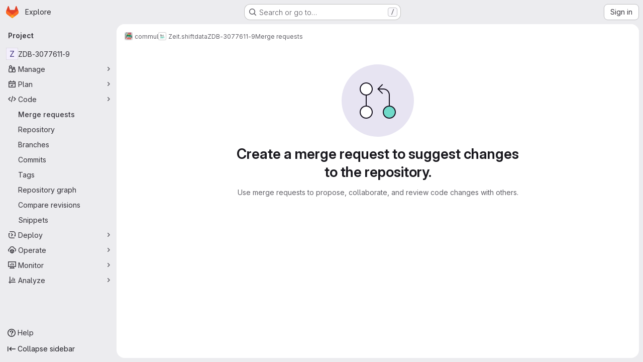

--- FILE ---
content_type: text/javascript; charset=utf-8
request_url: https://gitlab.inf.unibz.it/assets/webpack/commons-pages.groups.merge_requests-pages.projects.merge_requests.conflicts-pages.projects.merge_req-ef32b8f9.b257c1a2.chunk.js
body_size: 53083
content:
(this.webpackJsonp=this.webpackJsonp||[]).push([["commons-pages.groups.merge_requests-pages.projects.merge_requests.conflicts-pages.projects.merge_req-ef32b8f9","256a7ee5"],{"/Qvg":function(e,t,i){"use strict";i.d(t,"a",(function(){return s})),i.d(t,"e",(function(){return n})),i.d(t,"d",(function(){return r})),i.d(t,"c",(function(){return a})),i.d(t,"b",(function(){return l}));const s=10,n="user_selects_reviewer_from_mr_sidebar",r="user_selects_reviewer_from_mr_sidebar_after_search",a="user_requests_review_from_mr_simple_sidebar",l="reviewer_removed_from_mr"},"0Yau":function(e,t,i){var s={kind:"Document",definitions:[{kind:"OperationDefinition",operation:"query",name:{kind:"Name",value:"mergeRequestReviewers"},variableDefinitions:[{kind:"VariableDefinition",variable:{kind:"Variable",name:{kind:"Name",value:"fullPath"}},type:{kind:"NonNullType",type:{kind:"NamedType",name:{kind:"Name",value:"ID"}}},directives:[]},{kind:"VariableDefinition",variable:{kind:"Variable",name:{kind:"Name",value:"iid"}},type:{kind:"NonNullType",type:{kind:"NamedType",name:{kind:"Name",value:"String"}}},directives:[]}],directives:[],selectionSet:{kind:"SelectionSet",selections:[{kind:"Field",alias:{kind:"Name",value:"namespace"},name:{kind:"Name",value:"project"},arguments:[{kind:"Argument",name:{kind:"Name",value:"fullPath"},value:{kind:"Variable",name:{kind:"Name",value:"fullPath"}}}],directives:[],selectionSet:{kind:"SelectionSet",selections:[{kind:"Field",name:{kind:"Name",value:"id"},arguments:[],directives:[]},{kind:"Field",alias:{kind:"Name",value:"issuable"},name:{kind:"Name",value:"mergeRequest"},arguments:[{kind:"Argument",name:{kind:"Name",value:"iid"},value:{kind:"Variable",name:{kind:"Name",value:"iid"}}}],directives:[],selectionSet:{kind:"SelectionSet",selections:[{kind:"Field",name:{kind:"Name",value:"id"},arguments:[],directives:[]},{kind:"Field",name:{kind:"Name",value:"reviewers"},arguments:[],directives:[],selectionSet:{kind:"SelectionSet",selections:[{kind:"Field",name:{kind:"Name",value:"nodes"},arguments:[],directives:[],selectionSet:{kind:"SelectionSet",selections:[{kind:"FragmentSpread",name:{kind:"Name",value:"User"},directives:[]},{kind:"FragmentSpread",name:{kind:"Name",value:"UserAvailability"},directives:[]},{kind:"Field",name:{kind:"Name",value:"type"},arguments:[],directives:[]},{kind:"Field",name:{kind:"Name",value:"mergeRequestInteraction"},arguments:[],directives:[],selectionSet:{kind:"SelectionSet",selections:[{kind:"Field",name:{kind:"Name",value:"canMerge"},arguments:[],directives:[]},{kind:"Field",name:{kind:"Name",value:"canUpdate"},arguments:[],directives:[]},{kind:"Field",name:{kind:"Name",value:"approved"},arguments:[],directives:[]},{kind:"Field",name:{kind:"Name",value:"reviewState"},arguments:[],directives:[]},{kind:"FragmentSpread",name:{kind:"Name",value:"ReviewersApplicableApprovalRules"},directives:[]}]}}]}}]}},{kind:"Field",name:{kind:"Name",value:"userPermissions"},arguments:[],directives:[],selectionSet:{kind:"SelectionSet",selections:[{kind:"Field",name:{kind:"Name",value:"adminMergeRequest"},arguments:[],directives:[]}]}}]}}]}}]}}],loc:{start:0,end:752}};s.loc.source={body:'#import "~/graphql_shared/fragments/user.fragment.graphql"\n#import "~/graphql_shared/fragments/user_availability.fragment.graphql"\n#import "ee_else_ce/sidebar/queries/reviewer_applicable_approval_rules.fragment.graphql"\n\nquery mergeRequestReviewers($fullPath: ID!, $iid: String!) {\n  namespace: project(fullPath: $fullPath) {\n    id\n    issuable: mergeRequest(iid: $iid) {\n      id\n      reviewers {\n        nodes {\n          ...User\n          ...UserAvailability\n          type\n          mergeRequestInteraction {\n            canMerge\n            canUpdate\n            approved\n            reviewState\n\n            ...ReviewersApplicableApprovalRules\n          }\n        }\n      }\n      userPermissions {\n        adminMergeRequest\n      }\n    }\n  }\n}\n',name:"GraphQL request",locationOffset:{line:1,column:1}};var n={};function r(e){return e.filter((function(e){if("FragmentDefinition"!==e.kind)return!0;var t=e.name.value;return!n[t]&&(n[t]=!0,!0)}))}s.definitions=s.definitions.concat(r(i("aBoS").definitions)),s.definitions=s.definitions.concat(r(i("6u3F").definitions)),s.definitions=s.definitions.concat(r(i("Wiak").definitions));var a={};function l(e,t){for(var i=0;i<e.definitions.length;i++){var s=e.definitions[i];if(s.name&&s.name.value==t)return s}}s.definitions.forEach((function(e){if(e.name){var t=new Set;!function e(t,i){if("FragmentSpread"===t.kind)i.add(t.name.value);else if("VariableDefinition"===t.kind){var s=t.type;"NamedType"===s.kind&&i.add(s.name.value)}t.selectionSet&&t.selectionSet.selections.forEach((function(t){e(t,i)})),t.variableDefinitions&&t.variableDefinitions.forEach((function(t){e(t,i)})),t.definitions&&t.definitions.forEach((function(t){e(t,i)}))}(e,t),a[e.name.value]=t}})),e.exports=s,e.exports.mergeRequestReviewers=function(e,t){var i={kind:e.kind,definitions:[l(e,t)]};e.hasOwnProperty("loc")&&(i.loc=e.loc);var s=a[t]||new Set,n=new Set,r=new Set;for(s.forEach((function(e){r.add(e)}));r.size>0;){var o=r;r=new Set,o.forEach((function(e){n.has(e)||(n.add(e),(a[e]||new Set).forEach((function(e){r.add(e)})))}))}return n.forEach((function(t){var s=l(e,t);s&&i.definitions.push(s)})),i}(s,"mergeRequestReviewers")},"17OG":function(e,t,i){var s=i("DbBu")((function(e,t,i){return e+(i?"_":"")+t.toLowerCase()}));e.exports=s},"3Wsj":function(e,t,i){var s={kind:"Document",definitions:[{kind:"OperationDefinition",operation:"query",name:{kind:"Name",value:"issueCrmContacts"},variableDefinitions:[{kind:"VariableDefinition",variable:{kind:"Variable",name:{kind:"Name",value:"id"}},type:{kind:"NonNullType",type:{kind:"NamedType",name:{kind:"Name",value:"IssueID"}}},directives:[]}],directives:[],selectionSet:{kind:"SelectionSet",selections:[{kind:"Field",name:{kind:"Name",value:"issue"},arguments:[{kind:"Argument",name:{kind:"Name",value:"id"},value:{kind:"Variable",name:{kind:"Name",value:"id"}}}],directives:[],selectionSet:{kind:"SelectionSet",selections:[{kind:"FragmentSpread",name:{kind:"Name",value:"CrmContacts"},directives:[]}]}}]}}],loc:{start:0,end:133}};s.loc.source={body:'#import "./issue_crm_contacts.fragment.graphql"\n\nquery issueCrmContacts($id: IssueID!) {\n  issue(id: $id) {\n    ...CrmContacts\n  }\n}\n',name:"GraphQL request",locationOffset:{line:1,column:1}};var n={};s.definitions=s.definitions.concat(i("ycwL").definitions.filter((function(e){if("FragmentDefinition"!==e.kind)return!0;var t=e.name.value;return!n[t]&&(n[t]=!0,!0)})));var r={};function a(e,t){for(var i=0;i<e.definitions.length;i++){var s=e.definitions[i];if(s.name&&s.name.value==t)return s}}s.definitions.forEach((function(e){if(e.name){var t=new Set;!function e(t,i){if("FragmentSpread"===t.kind)i.add(t.name.value);else if("VariableDefinition"===t.kind){var s=t.type;"NamedType"===s.kind&&i.add(s.name.value)}t.selectionSet&&t.selectionSet.selections.forEach((function(t){e(t,i)})),t.variableDefinitions&&t.variableDefinitions.forEach((function(t){e(t,i)})),t.definitions&&t.definitions.forEach((function(t){e(t,i)}))}(e,t),r[e.name.value]=t}})),e.exports=s,e.exports.issueCrmContacts=function(e,t){var i={kind:e.kind,definitions:[a(e,t)]};e.hasOwnProperty("loc")&&(i.loc=e.loc);var s=r[t]||new Set,n=new Set,l=new Set;for(s.forEach((function(e){l.add(e)}));l.size>0;){var o=l;l=new Set,o.forEach((function(e){n.has(e)||(n.add(e),(r[e]||new Set).forEach((function(e){l.add(e)})))}))}return n.forEach((function(t){var s=a(e,t);s&&i.definitions.push(s)})),i}(s,"issueCrmContacts")},"4ORW":function(e,t,i){var s={kind:"Document",definitions:[{kind:"OperationDefinition",operation:"subscription",name:{kind:"Name",value:"issueCrmContactsUpdated"},variableDefinitions:[{kind:"VariableDefinition",variable:{kind:"Variable",name:{kind:"Name",value:"id"}},type:{kind:"NonNullType",type:{kind:"NamedType",name:{kind:"Name",value:"IssuableID"}}},directives:[]}],directives:[],selectionSet:{kind:"SelectionSet",selections:[{kind:"Field",name:{kind:"Name",value:"issueCrmContactsUpdated"},arguments:[{kind:"Argument",name:{kind:"Name",value:"issuableId"},value:{kind:"Variable",name:{kind:"Name",value:"id"}}}],directives:[],selectionSet:{kind:"SelectionSet",selections:[{kind:"InlineFragment",typeCondition:{kind:"NamedType",name:{kind:"Name",value:"Issue"}},directives:[],selectionSet:{kind:"SelectionSet",selections:[{kind:"FragmentSpread",name:{kind:"Name",value:"CrmContacts"},directives:[]}]}}]}}]}}],loc:{start:0,end:203}};s.loc.source={body:'#import "./issue_crm_contacts.fragment.graphql"\n\nsubscription issueCrmContactsUpdated($id: IssuableID!) {\n  issueCrmContactsUpdated(issuableId: $id) {\n    ... on Issue {\n      ...CrmContacts\n    }\n  }\n}\n',name:"GraphQL request",locationOffset:{line:1,column:1}};var n={};s.definitions=s.definitions.concat(i("ycwL").definitions.filter((function(e){if("FragmentDefinition"!==e.kind)return!0;var t=e.name.value;return!n[t]&&(n[t]=!0,!0)})));var r={};function a(e,t){for(var i=0;i<e.definitions.length;i++){var s=e.definitions[i];if(s.name&&s.name.value==t)return s}}s.definitions.forEach((function(e){if(e.name){var t=new Set;!function e(t,i){if("FragmentSpread"===t.kind)i.add(t.name.value);else if("VariableDefinition"===t.kind){var s=t.type;"NamedType"===s.kind&&i.add(s.name.value)}t.selectionSet&&t.selectionSet.selections.forEach((function(t){e(t,i)})),t.variableDefinitions&&t.variableDefinitions.forEach((function(t){e(t,i)})),t.definitions&&t.definitions.forEach((function(t){e(t,i)}))}(e,t),r[e.name.value]=t}})),e.exports=s,e.exports.issueCrmContactsUpdated=function(e,t){var i={kind:e.kind,definitions:[a(e,t)]};e.hasOwnProperty("loc")&&(i.loc=e.loc);var s=r[t]||new Set,n=new Set,l=new Set;for(s.forEach((function(e){l.add(e)}));l.size>0;){var o=l;l=new Set,o.forEach((function(e){n.has(e)||(n.add(e),(r[e]||new Set).forEach((function(e){l.add(e)})))}))}return n.forEach((function(t){var s=a(e,t);s&&i.definitions.push(s)})),i}(s,"issueCrmContactsUpdated")},"53m/":function(e,t,i){(function(t){window,e.exports=function(e){var t={};function i(s){if(t[s])return t[s].exports;var n=t[s]={i:s,l:!1,exports:{}};return e[s].call(n.exports,n,n.exports,i),n.l=!0,n.exports}return i.m=e,i.c=t,i.d=function(e,t,s){i.o(e,t)||Object.defineProperty(e,t,{enumerable:!0,get:s})},i.r=function(e){"undefined"!=typeof Symbol&&Symbol.toStringTag&&Object.defineProperty(e,Symbol.toStringTag,{value:"Module"}),Object.defineProperty(e,"__esModule",{value:!0})},i.t=function(e,t){if(1&t&&(e=i(e)),8&t)return e;if(4&t&&"object"==typeof e&&e&&e.__esModule)return e;var s=Object.create(null);if(i.r(s),Object.defineProperty(s,"default",{enumerable:!0,value:e}),2&t&&"string"!=typeof e)for(var n in e)i.d(s,n,function(t){return e[t]}.bind(null,n));return s},i.n=function(e){var t=e&&e.__esModule?function(){return e.default}:function(){return e};return i.d(t,"a",t),t},i.o=function(e,t){return Object.prototype.hasOwnProperty.call(e,t)},i.p="",i(i.s=0)}([function(e,i){var s,n,r,a,l=[].indexOf;s=function(e){return Array.prototype.slice.apply(e)},r=function(e,t){for(;e&&!e.classList.contains(t);)e=e.parentNode;return e},a=function(e,t){var i;return"function"==typeof Event?(i=new Event(e,{bubbles:!0,cancelable:!0})).detail=t:(i=document.createEvent("CustomEvent")).initCustomEvent(e,!0,!0,t),i},n=function(){class e{constructor(e){this.el=e,this.container=r(this.el,"js-task-list-container"),this.field=this.container.querySelector(".js-task-list-field"),this.container.addEventListener("change",e=>{if(e.target.classList.contains("task-list-item-checkbox"))return this.updateTaskList(e.target)}),this.enable()}enable(){var e;if(this.container.querySelectorAll(".js-task-list-field").length>0)return s(this.container.querySelectorAll(".task-list-item")).forEach((function(e){return e.classList.add("enabled")})),s(this.container.querySelectorAll(".task-list-item-checkbox")).forEach((function(e){return e.disabled=!1})),this.container.classList.add("is-task-list-enabled"),e=a("tasklist:enabled"),this.container.dispatchEvent(e)}disable(){var e;return s(this.container.querySelectorAll(".task-list-item")).forEach((function(e){return e.classList.remove("enabled")})),s(this.container.querySelectorAll(".task-list-item-checkbox")).forEach((function(e){return e.disabled=!0})),this.container.classList.remove("is-task-list-enabled"),e=a("tasklist:disabled"),this.container.dispatchEvent(e)}updateTaskList(t){var i,n,r,l,o,u,d;if(r=this.container.querySelectorAll(".task-list-item-checkbox"),l=1+s(r).indexOf(t),i=a("tasklist:change",{index:l,checked:t.checked}),this.field.dispatchEvent(i),!i.defaultPrevented)return({result:d,lineNumber:o,lineSource:u}=e.updateSource(this.field.value,l,t.checked,t)),this.field.value=d,i=a("change"),this.field.dispatchEvent(i),n=a("tasklist:changed",{index:l,checked:t.checked,lineNumber:o,lineSource:u}),this.field.dispatchEvent(n)}static escapePattern(e){return e.replace(/([\[\]])/g,"\\$1").replace(/\s/,"\\s").replace("x","[xX]")}static updateSource(e,t,i,s){return s.parentElement.hasAttribute("data-sourcepos")?this._updateSourcePosition(e,s,i):this._updateSourceRegex(e,t,i)}static _updateSourcePosition(e,t,i){var s,n,r,a,l;return a=e.split("\n"),l=t.parentElement.getAttribute("data-sourcepos"),r=a[(n=parseInt(l.split(":")[0]))-1],s=i?r.replace(this.incompletePattern,this.complete):r.replace(this.completePattern,this.incomplete),a[n-1]=s,{result:a.join("\n"),lineNumber:n,lineSource:r}}static _updateSourceRegex(e,t,i){var s,n,r,a,o,u,d,c;return c=e.split("\n"),s=e.replace(/\r/g,"").replace(this.itemsInParasPattern,"").split("\n"),a=0,r=!1,{result:function(){var e,p,h;for(h=[],n=e=0,p=c.length;e<p;n=++e)o=c[n],r?o.match(this.endFencesPattern)&&(r=!1):o.match(this.startFencesPattern)?r=!0:l.call(s,o)>=0&&o.trim().match(this.itemPattern)&&(a+=1)===t&&(u=n+1,d=o,o=i?o.replace(this.incompletePattern,this.complete):o.replace(this.completePattern,this.incomplete)),h.push(o);return h}.call(this).join("\n"),lineNumber:u,lineSource:d}}}return e.incomplete="[ ]",e.complete="[x]",e.incompletePattern=RegExp(""+e.escapePattern(e.incomplete)),e.completePattern=RegExp(""+e.escapePattern(e.complete)),e.itemPattern=RegExp(`^(?:\\s*(?:>\\s*)*(?:[-+*]|(?:\\d+\\.)))\\s*(${e.escapePattern(e.complete)}|${e.escapePattern(e.incomplete)})\\s`),e.startFencesPattern=/^`{3}.*$/,e.endFencesPattern=/^`{3}$/,e.itemsInParasPattern=RegExp(`^(${e.escapePattern(e.complete)}|${e.escapePattern(e.incomplete)}).+$`,"g"),e}.call(this),void 0!==t&&(t.fn.taskList=function(e){return this.each((function(i,s){var r;if((r=t(s).data("task-list"))||(r=new n(s),t(s).data("task-list",r),e&&"enable"!==e))return r[e||"enable"]()}))}),e.exports=n}])}).call(this,i("EmJ/"))},"8M/8":function(e,t,i){"use strict";function s(){document.dispatchEvent(new CustomEvent("userCounts:fetch"))}i.d(t,"a",(function(){return s}))},CU3q:function(e,t){var i={kind:"Document",definitions:[{kind:"OperationDefinition",operation:"mutation",name:{kind:"Name",value:"updateIssuableSeverity"},variableDefinitions:[{kind:"VariableDefinition",variable:{kind:"Variable",name:{kind:"Name",value:"projectPath"}},type:{kind:"NonNullType",type:{kind:"NamedType",name:{kind:"Name",value:"ID"}}},directives:[]},{kind:"VariableDefinition",variable:{kind:"Variable",name:{kind:"Name",value:"severity"}},type:{kind:"NonNullType",type:{kind:"NamedType",name:{kind:"Name",value:"IssuableSeverity"}}},directives:[]},{kind:"VariableDefinition",variable:{kind:"Variable",name:{kind:"Name",value:"iid"}},type:{kind:"NonNullType",type:{kind:"NamedType",name:{kind:"Name",value:"String"}}},directives:[]}],directives:[],selectionSet:{kind:"SelectionSet",selections:[{kind:"Field",name:{kind:"Name",value:"issueSetSeverity"},arguments:[{kind:"Argument",name:{kind:"Name",value:"input"},value:{kind:"ObjectValue",fields:[{kind:"ObjectField",name:{kind:"Name",value:"iid"},value:{kind:"Variable",name:{kind:"Name",value:"iid"}}},{kind:"ObjectField",name:{kind:"Name",value:"severity"},value:{kind:"Variable",name:{kind:"Name",value:"severity"}}},{kind:"ObjectField",name:{kind:"Name",value:"projectPath"},value:{kind:"Variable",name:{kind:"Name",value:"projectPath"}}}]}}],directives:[],selectionSet:{kind:"SelectionSet",selections:[{kind:"Field",name:{kind:"Name",value:"errors"},arguments:[],directives:[]},{kind:"Field",name:{kind:"Name",value:"issue"},arguments:[],directives:[],selectionSet:{kind:"SelectionSet",selections:[{kind:"Field",name:{kind:"Name",value:"iid"},arguments:[],directives:[]},{kind:"Field",name:{kind:"Name",value:"id"},arguments:[],directives:[]},{kind:"Field",name:{kind:"Name",value:"severity"},arguments:[],directives:[]}]}}]}}]}}],loc:{start:0,end:258}};i.loc.source={body:"mutation updateIssuableSeverity($projectPath: ID!, $severity: IssuableSeverity!, $iid: String!) {\n  issueSetSeverity(input: { iid: $iid, severity: $severity, projectPath: $projectPath }) {\n    errors\n    issue {\n      iid\n      id\n      severity\n    }\n  }\n}\n",name:"GraphQL request",locationOffset:{line:1,column:1}};var s={};function n(e,t){for(var i=0;i<e.definitions.length;i++){var s=e.definitions[i];if(s.name&&s.name.value==t)return s}}i.definitions.forEach((function(e){if(e.name){var t=new Set;!function e(t,i){if("FragmentSpread"===t.kind)i.add(t.name.value);else if("VariableDefinition"===t.kind){var s=t.type;"NamedType"===s.kind&&i.add(s.name.value)}t.selectionSet&&t.selectionSet.selections.forEach((function(t){e(t,i)})),t.variableDefinitions&&t.variableDefinitions.forEach((function(t){e(t,i)})),t.definitions&&t.definitions.forEach((function(t){e(t,i)}))}(e,t),s[e.name.value]=t}})),e.exports=i,e.exports.updateIssuableSeverity=function(e,t){var i={kind:e.kind,definitions:[n(e,t)]};e.hasOwnProperty("loc")&&(i.loc=e.loc);var r=s[t]||new Set,a=new Set,l=new Set;for(r.forEach((function(e){l.add(e)}));l.size>0;){var o=l;l=new Set,o.forEach((function(e){a.has(e)||(a.add(e),(s[e]||new Set).forEach((function(e){l.add(e)})))}))}return a.forEach((function(t){var s=n(e,t);s&&i.definitions.push(s)})),i}(i,"updateIssuableSeverity")},EcvJ:function(e,t,i){"use strict";var s=i("d85j"),n=i("NnjE"),r=i("AxB5"),a=i("zIFf"),l=i("XGVf"),o=i("8T/f"),u=i("AxUD"),d=i("/lV4"),c=i("jlnU"),p=i("udiD"),h=i("BmYH"),b=i("Or2z"),g={locked:{icon:"lock",class:"value",displayText:Object(d.a)("Locked")},unlocked:{class:["no-value hide-collapsed"],icon:"lock-open",displayText:Object(d.a)("Unlocked")},components:{GlIcon:s.a,GlLoadingIcon:n.a,GlDisclosureDropdownItem:r.a},directives:{GlTooltip:a.a,Outside:l.a},inject:["fullPath"],props:{isEditable:{required:!0,type:Boolean}},i18n:{issue:Object(d.a)("issue"),issueCapitalized:Object(d.a)("Issue"),mergeRequest:Object(d.a)("merge request"),mergeRequestCapitalized:Object(d.a)("Merge request"),lockingMergeRequest:Object(d.a)("Locking discussion"),unlockingMergeRequest:Object(d.a)("Unlocking discussion"),lockMergeRequest:Object(d.a)("Lock discussion"),unlockMergeRequest:Object(d.a)("Unlock discussion"),lockedMessage:Object(d.a)("Discussion locked."),unlockedMessage:Object(d.a)("Discussion unlocked.")},data:()=>({isLoading:!1,isLockDialogOpen:!1}),computed:{...Object(o.g)(h.useNotes,["getNoteableData"]),isIssuable(){return this.getNoteableData.targetType===u.p},issuableDisplayName(){return this.isIssuable?this.$options.i18n.issue:this.$options.i18n.mergeRequest},issuableDisplayNameCapitalized(){return this.isIssuable?this.$options.i18n.issueCapitalized:this.$options.i18n.mergeRequestCapitalized},isLocked(){return this.getNoteableData.discussion_locked},lockToggleInProgressText(){return this.isLocked?this.unlockingMergeRequestText:this.lockingMergeRequestText},lockToggleText(){return this.isLocked?this.unlockMergeRequestText:this.lockMergeRequestText},lockToggleIcon(){return this.isLocked?"lock-open":"lock"},lockingMergeRequestText(){return Object(d.j)(this.$options.i18n.lockingMergeRequest,{issuableDisplayName:this.issuableDisplayName})},unlockingMergeRequestText(){return Object(d.j)(this.$options.i18n.unlockingMergeRequest,{issuableDisplayName:this.issuableDisplayName})},lockMergeRequestText(){return Object(d.j)(this.$options.i18n.lockMergeRequest,{issuableDisplayName:this.issuableDisplayName})},unlockMergeRequestText(){return Object(d.j)(this.$options.i18n.unlockMergeRequest,{issuableDisplayName:this.issuableDisplayName})},lockedMessageText(){return Object(d.j)(this.$options.i18n.lockedMessage,{issuableDisplayName:this.issuableDisplayNameCapitalized})},unlockedMessageText(){return Object(d.j)(this.$options.i18n.unlockedMessage,{issuableDisplayName:this.issuableDisplayNameCapitalized})}},created(){b.a.$on("closeLockForm",this.toggleForm)},beforeDestroy(){b.a.$off("closeLockForm",this.toggleForm)},methods:{...Object(o.e)(h.useNotes,["updateLockedAttribute"]),toggleForm(){this.isEditable&&(this.isLockDialogOpen=!this.isLockDialogOpen)},toggleLocked(){var e=this;this.isLoading=!0,this.updateLockedAttribute({locked:!this.isLocked,fullPath:this.fullPath}).then((function(){Object(p.default)(e.isLocked?e.lockedMessageText:e.unlockedMessageText)})).catch((function(){const t=Object(d.a)("Something went wrong trying to change the locked state of the discussion");Object(c.createAlert)({message:Object(d.j)(t,{issuableDisplayName:e.issuableDisplayName})})})).finally((function(){e.isLoading=!1}))}}},m=i("tBpV"),f=Object(m.a)(g,(function(){var e=this,t=e._self._c;return e.isIssuable?t("li",{staticClass:"gl-new-dropdown-item"},[t("button",{staticClass:"gl-new-dropdown-item-content",attrs:{type:"button","data-testid":"issuable-lock"},on:{click:e.toggleLocked}},[t("span",{staticClass:"gl-new-dropdown-item-text-wrapper"},[e.isLoading?[t("gl-loading-icon",{attrs:{inline:"",size:"sm"}}),e._v(" "+e._s(e.lockToggleInProgressText)+"\n      ")]:[e._v("\n        "+e._s(e.lockToggleText)+"\n      ")]],2)])]):t("gl-disclosure-dropdown-item",[t("button",{staticClass:"gl-new-dropdown-item-content",attrs:{type:"button","data-testid":"issuable-lock"},on:{click:e.toggleLocked}},[t("span",{staticClass:"gl-new-dropdown-item-text-wrapper"},[e.isLoading?[t("gl-loading-icon",{attrs:{inline:"",size:"sm"}}),e._v(" "+e._s(e.lockToggleInProgressText)+"\n      ")]:[t("gl-icon",{staticClass:"gl-mr-2",attrs:{name:e.lockToggleIcon,variant:"subtle"}}),e._v("\n        "+e._s(e.lockToggleText)+"\n      ")]],2)])])}),[],!1,null,null,null);t.a=f.exports},HCER:function(e,t,i){var s=i("4ips");e.exports=function(e){return(null==e?0:e.length)?s(e,1/0):[]}},Idki:function(e,t,i){function s(e,t){(function(e,t){if(t.has(e))throw new TypeError("Cannot initialize the same private elements twice on an object")})(e,t),t.add(e)}function n(e,t,i){return function(e,t,i){if("function"==typeof e?e===t:e.has(t))return arguments.length<3?t:i;throw new TypeError("Private element is not present on this object")}(t,e),i}function r(e,t,i){return(t=function(e){var t=function(e,t){if("object"!=typeof e||!e)return e;var i=e[Symbol.toPrimitive];if(void 0!==i){var s=i.call(e,t||"default");if("object"!=typeof s)return s;throw new TypeError("@@toPrimitive must return a primitive value.")}return("string"===t?String:Number)(e)}(e,"string");return"symbol"==typeof t?t:t+""}(t))in e?Object.defineProperty(e,t,{value:i,enumerable:!0,configurable:!0,writable:!0}):e[t]=i,e}i("v2fZ"),i("3UXl"),i("iyoE"),i("UezY"),i("z6RN"),i("hG7+"),i("aFm2"),i("R9qC"),i("2rQv"),i("ZzK0"),i("BzOf"),i("86Lb"),i("dHQd"),i("yoDG"),i("KeS/"),i("tWNI"),i("8d6S"),i("VwWG"),i("IYHS"),i("rIA9"),i("MViX"),i("zglm"),i("GDOA"),i("hlbI"),i("a0mT"),i("u3H1"),i("ta8/"),i("IKCR"),i("nmTw"),i("W2kU"),i("58fc"),i("7dtT"),i("Rhav"),i("uhEP"),i("eppl"),i("kidC"),i("F/X0"),function(e){"use strict";function t(){return{async:!1,breaks:!1,extensions:null,gfm:!0,hooks:null,pedantic:!1,renderer:null,silent:!1,tokenizer:null,walkTokens:null}}function i(t){e.defaults=t}e.defaults={async:!1,breaks:!1,extensions:null,gfm:!0,hooks:null,pedantic:!1,renderer:null,silent:!1,tokenizer:null,walkTokens:null};const a=/[&<>"']/,l=new RegExp(a.source,"g"),o=/[<>"']|&(?!(#\d{1,7}|#[Xx][a-fA-F0-9]{1,6}|\w+);)/,u=new RegExp(o.source,"g"),d={"&":"&amp;","<":"&lt;",">":"&gt;",'"':"&quot;","'":"&#39;"},c=function(e){return d[e]};function p(e,t){if(t){if(a.test(e))return e.replace(l,c)}else if(o.test(e))return e.replace(u,c);return e}const h=/&(#(?:\d+)|(?:#x[0-9A-Fa-f]+)|(?:\w+));?/gi;function b(e){return e.replace(h,(function(e,t){return"colon"===(t=t.toLowerCase())?":":"#"===t.charAt(0)?"x"===t.charAt(1)?String.fromCharCode(parseInt(t.substring(2),16)):String.fromCharCode(+t.substring(1)):""}))}const g=/(^|[^\[])\^/g;function m(e,t){let i="string"==typeof e?e:e.source;t=t||"";const s={replace:function(e,t){let n="string"==typeof t?t:t.source;return n=n.replace(g,"$1"),i=i.replace(e,n),s},getRegex:function(){return new RegExp(i,t)}};return s}function f(e){try{e=encodeURI(e).replace(/%25/g,"%")}catch(e){return null}return e}const v={exec:function(){return null}};function k(e,t){const i=e.replace(/\|/g,(function(e,t,i){let s=!1,n=t;for(;--n>=0&&"\\"===i[n];)s=!s;return s?"|":" |"})).split(/ \|/);let s=0;if(i[0].trim()||i.shift(),i.length>0&&!i[i.length-1].trim()&&i.pop(),t)if(i.length>t)i.splice(t);else for(;i.length<t;)i.push("");for(;s<i.length;s++)i[s]=i[s].trim().replace(/\\\|/g,"|");return i}function w(e,t,i){const s=e.length;if(0===s)return"";let n=0;for(;n<s;){const r=e.charAt(s-n-1);if(r!==t||i){if(r===t||!i)break;n++}else n++}return e.slice(0,s-n)}function y(e,t,i,s){const n=t.href,r=t.title?p(t.title):null,a=e[1].replace(/\\([\[\]])/g,"$1");if("!"!==e[0].charAt(0)){s.state.inLink=!0;const e={type:"link",raw:i,href:n,title:r,text:a,tokens:s.inlineTokens(a)};return s.state.inLink=!1,e}return{type:"image",raw:i,href:n,title:r,text:p(a)}}class S{constructor(t){r(this,"options",void 0),r(this,"rules",void 0),r(this,"lexer",void 0),this.options=t||e.defaults}space(e){const t=this.rules.block.newline.exec(e);if(t&&t[0].length>0)return{type:"space",raw:t[0]}}code(e){const t=this.rules.block.code.exec(e);if(t){const e=t[0].replace(/^ {1,4}/gm,"");return{type:"code",raw:t[0],codeBlockStyle:"indented",text:this.options.pedantic?e:w(e,"\n")}}}fences(e){const t=this.rules.block.fences.exec(e);if(t){const e=t[0],i=function(e,t){const i=e.match(/^(\s+)(?:```)/);if(null===i)return t;const s=i[1];return t.split("\n").map((function(e){const t=e.match(/^\s+/);if(null===t)return e;const[i]=t;return i.length>=s.length?e.slice(s.length):e})).join("\n")}(e,t[3]||"");return{type:"code",raw:e,lang:t[2]?t[2].trim().replace(this.rules.inline.anyPunctuation,"$1"):t[2],text:i}}}heading(e){const t=this.rules.block.heading.exec(e);if(t){let e=t[2].trim();if(/#$/.test(e)){const t=w(e,"#");this.options.pedantic?e=t.trim():t&&!/ $/.test(t)||(e=t.trim())}return{type:"heading",raw:t[0],depth:t[1].length,text:e,tokens:this.lexer.inline(e)}}}hr(e){const t=this.rules.block.hr.exec(e);if(t)return{type:"hr",raw:t[0]}}blockquote(e){const t=this.rules.block.blockquote.exec(e);if(t){const e=w(t[0].replace(/^ *>[ \t]?/gm,""),"\n"),i=this.lexer.state.top;this.lexer.state.top=!0;const s=this.lexer.blockTokens(e);return this.lexer.state.top=i,{type:"blockquote",raw:t[0],tokens:s,text:e}}}list(e){let t=this.rules.block.list.exec(e);if(t){let i=t[1].trim();const s=i.length>1,n={type:"list",raw:"",ordered:s,start:s?+i.slice(0,-1):"",loose:!1,items:[]};i=s?"\\d{1,9}\\"+i.slice(-1):"\\"+i,this.options.pedantic&&(i=s?i:"[*+-]");const r=new RegExp(`^( {0,3}${i})((?:[\t ][^\\n]*)?(?:\\n|$))`);let a="",l="",o=!1;for(;e;){let i=!1;if(!(t=r.exec(e)))break;if(this.rules.block.hr.test(e))break;a=t[0],e=e.substring(a.length);let s=t[2].split("\n",1)[0].replace(/^\t+/,(function(e){return" ".repeat(3*e.length)})),u=e.split("\n",1)[0],d=0;this.options.pedantic?(d=2,l=s.trimStart()):(d=t[2].search(/[^ ]/),d=d>4?1:d,l=s.slice(d),d+=t[1].length);let c=!1;if(!s&&/^ *$/.test(u)&&(a+=u+"\n",e=e.substring(u.length+1),i=!0),!i){const t=new RegExp(`^ {0,${Math.min(3,d-1)}}(?:[*+-]|\\d{1,9}[.)])((?:[ \t][^\\n]*)?(?:\\n|$))`),i=new RegExp(`^ {0,${Math.min(3,d-1)}}((?:- *){3,}|(?:_ *){3,}|(?:\\* *){3,})(?:\\n+|$)`),n=new RegExp(`^ {0,${Math.min(3,d-1)}}(?:\`\`\`|~~~)`),r=new RegExp(`^ {0,${Math.min(3,d-1)}}#`);for(;e;){const o=e.split("\n",1)[0];if(u=o,this.options.pedantic&&(u=u.replace(/^ {1,4}(?=( {4})*[^ ])/g,"  ")),n.test(u))break;if(r.test(u))break;if(t.test(u))break;if(i.test(e))break;if(u.search(/[^ ]/)>=d||!u.trim())l+="\n"+u.slice(d);else{if(c)break;if(s.search(/[^ ]/)>=4)break;if(n.test(s))break;if(r.test(s))break;if(i.test(s))break;l+="\n"+u}c||u.trim()||(c=!0),a+=o+"\n",e=e.substring(o.length+1),s=u.slice(d)}}n.loose||(o?n.loose=!0:/\n *\n *$/.test(a)&&(o=!0));let p,h=null;this.options.gfm&&(h=/^\[[ xX]\] /.exec(l),h&&(p="[ ] "!==h[0],l=l.replace(/^\[[ xX]\] +/,""))),n.items.push({type:"list_item",raw:a,task:!!h,checked:p,loose:!1,text:l,tokens:[]}),n.raw+=a}n.items[n.items.length-1].raw=a.trimEnd(),n.items[n.items.length-1].text=l.trimEnd(),n.raw=n.raw.trimEnd();for(let e=0;e<n.items.length;e++)if(this.lexer.state.top=!1,n.items[e].tokens=this.lexer.blockTokens(n.items[e].text,[]),!n.loose){const t=n.items[e].tokens.filter((function(e){return"space"===e.type})),i=t.length>0&&t.some((function(e){return/\n.*\n/.test(e.raw)}));n.loose=i}if(n.loose)for(let e=0;e<n.items.length;e++)n.items[e].loose=!0;return n}}html(e){const t=this.rules.block.html.exec(e);if(t)return{type:"html",block:!0,raw:t[0],pre:"pre"===t[1]||"script"===t[1]||"style"===t[1],text:t[0]}}def(e){const t=this.rules.block.def.exec(e);if(t){const e=t[1].toLowerCase().replace(/\s+/g," "),i=t[2]?t[2].replace(/^<(.*)>$/,"$1").replace(this.rules.inline.anyPunctuation,"$1"):"",s=t[3]?t[3].substring(1,t[3].length-1).replace(this.rules.inline.anyPunctuation,"$1"):t[3];return{type:"def",tag:e,raw:t[0],href:i,title:s}}}table(e){var t=this;const i=this.rules.block.table.exec(e);if(!i)return;if(!/[:|]/.test(i[2]))return;const s=k(i[1]),n=i[2].replace(/^\||\| *$/g,"").split("|"),r=i[3]&&i[3].trim()?i[3].replace(/\n[ \t]*$/,"").split("\n"):[],a={type:"table",raw:i[0],header:[],align:[],rows:[]};if(s.length===n.length){for(const e of n)/^ *-+: *$/.test(e)?a.align.push("right"):/^ *:-+: *$/.test(e)?a.align.push("center"):/^ *:-+ *$/.test(e)?a.align.push("left"):a.align.push(null);for(const e of s)a.header.push({text:e,tokens:this.lexer.inline(e)});for(const e of r)a.rows.push(k(e,a.header.length).map((function(e){return{text:e,tokens:t.lexer.inline(e)}})));return a}}lheading(e){const t=this.rules.block.lheading.exec(e);if(t)return{type:"heading",raw:t[0],depth:"="===t[2].charAt(0)?1:2,text:t[1],tokens:this.lexer.inline(t[1])}}paragraph(e){const t=this.rules.block.paragraph.exec(e);if(t){const e="\n"===t[1].charAt(t[1].length-1)?t[1].slice(0,-1):t[1];return{type:"paragraph",raw:t[0],text:e,tokens:this.lexer.inline(e)}}}text(e){const t=this.rules.block.text.exec(e);if(t)return{type:"text",raw:t[0],text:t[0],tokens:this.lexer.inline(t[0])}}escape(e){const t=this.rules.inline.escape.exec(e);if(t)return{type:"escape",raw:t[0],text:p(t[1])}}tag(e){const t=this.rules.inline.tag.exec(e);if(t)return!this.lexer.state.inLink&&/^<a /i.test(t[0])?this.lexer.state.inLink=!0:this.lexer.state.inLink&&/^<\/a>/i.test(t[0])&&(this.lexer.state.inLink=!1),!this.lexer.state.inRawBlock&&/^<(pre|code|kbd|script)(\s|>)/i.test(t[0])?this.lexer.state.inRawBlock=!0:this.lexer.state.inRawBlock&&/^<\/(pre|code|kbd|script)(\s|>)/i.test(t[0])&&(this.lexer.state.inRawBlock=!1),{type:"html",raw:t[0],inLink:this.lexer.state.inLink,inRawBlock:this.lexer.state.inRawBlock,block:!1,text:t[0]}}link(e){const t=this.rules.inline.link.exec(e);if(t){const e=t[2].trim();if(!this.options.pedantic&&/^</.test(e)){if(!/>$/.test(e))return;const t=w(e.slice(0,-1),"\\");if((e.length-t.length)%2==0)return}else{const e=function(e,t){if(-1===e.indexOf(t[1]))return-1;let i=0;for(let s=0;s<e.length;s++)if("\\"===e[s])s++;else if(e[s]===t[0])i++;else if(e[s]===t[1]&&(i--,i<0))return s;return-1}(t[2],"()");if(e>-1){const i=(0===t[0].indexOf("!")?5:4)+t[1].length+e;t[2]=t[2].substring(0,e),t[0]=t[0].substring(0,i).trim(),t[3]=""}}let i=t[2],s="";if(this.options.pedantic){const e=/^([^'"]*[^\s])\s+(['"])(.*)\2/.exec(i);e&&(i=e[1],s=e[3])}else s=t[3]?t[3].slice(1,-1):"";return i=i.trim(),/^</.test(i)&&(i=this.options.pedantic&&!/>$/.test(e)?i.slice(1):i.slice(1,-1)),y(t,{href:i?i.replace(this.rules.inline.anyPunctuation,"$1"):i,title:s?s.replace(this.rules.inline.anyPunctuation,"$1"):s},t[0],this.lexer)}}reflink(e,t){let i;if((i=this.rules.inline.reflink.exec(e))||(i=this.rules.inline.nolink.exec(e))){const e=t[(i[2]||i[1]).replace(/\s+/g," ").toLowerCase()];if(!e){const e=i[0].charAt(0);return{type:"text",raw:e,text:e}}return y(i,e,i[0],this.lexer)}}emStrong(e,t,i=""){let s=this.rules.inline.emStrongLDelim.exec(e);if(s&&(!s[3]||!i.match(/[\p{L}\p{N}]/u))&&(!s[1]&&!s[2]||!i||this.rules.inline.punctuation.exec(i))){const i=[...s[0]].length-1;let n,r,a=i,l=0;const o="*"===s[0][0]?this.rules.inline.emStrongRDelimAst:this.rules.inline.emStrongRDelimUnd;for(o.lastIndex=0,t=t.slice(-1*e.length+i);null!=(s=o.exec(t));){if(n=s[1]||s[2]||s[3]||s[4]||s[5]||s[6],!n)continue;if(r=[...n].length,s[3]||s[4]){a+=r;continue}if((s[5]||s[6])&&i%3&&!((i+r)%3)){l+=r;continue}if(a-=r,a>0)continue;r=Math.min(r,r+a+l);const t=[...s[0]][0].length,o=e.slice(0,i+s.index+t+r);if(Math.min(i,r)%2){const e=o.slice(1,-1);return{type:"em",raw:o,text:e,tokens:this.lexer.inlineTokens(e)}}const u=o.slice(2,-2);return{type:"strong",raw:o,text:u,tokens:this.lexer.inlineTokens(u)}}}}codespan(e){const t=this.rules.inline.code.exec(e);if(t){let e=t[2].replace(/\n/g," ");const i=/[^ ]/.test(e),s=/^ /.test(e)&&/ $/.test(e);return i&&s&&(e=e.substring(1,e.length-1)),e=p(e,!0),{type:"codespan",raw:t[0],text:e}}}br(e){const t=this.rules.inline.br.exec(e);if(t)return{type:"br",raw:t[0]}}del(e){const t=this.rules.inline.del.exec(e);if(t)return{type:"del",raw:t[0],text:t[2],tokens:this.lexer.inlineTokens(t[2])}}autolink(e){const t=this.rules.inline.autolink.exec(e);if(t){let e,i;return"@"===t[2]?(e=p(t[1]),i="mailto:"+e):(e=p(t[1]),i=e),{type:"link",raw:t[0],text:e,href:i,tokens:[{type:"text",raw:e,text:e}]}}}url(e){let t;if(t=this.rules.inline.url.exec(e)){let e,n;if("@"===t[2])e=p(t[0]),n="mailto:"+e;else{let r;do{var i,s;r=t[0],t[0]=null!==(i=null===(s=this.rules.inline._backpedal.exec(t[0]))||void 0===s?void 0:s[0])&&void 0!==i?i:""}while(r!==t[0]);e=p(t[0]),n="www."===t[1]?"http://"+t[0]:t[0]}return{type:"link",raw:t[0],text:e,href:n,tokens:[{type:"text",raw:e,text:e}]}}}inlineText(e){const t=this.rules.inline.text.exec(e);if(t){let e;return e=this.lexer.state.inRawBlock?t[0]:p(t[0]),{type:"text",raw:t[0],text:e}}}}const x=/^ {0,3}((?:-[\t ]*){3,}|(?:_[ \t]*){3,}|(?:\*[ \t]*){3,})(?:\n+|$)/,_=/(?:[*+-]|\d{1,9}[.)])/,T=m(/^(?!bull )((?:.|\n(?!\s*?\n|bull ))+?)\n {0,3}(=+|-+) *(?:\n+|$)/).replace(/bull/g,_).getRegex(),j=/^([^\n]+(?:\n(?!hr|heading|lheading|blockquote|fences|list|html|table| +\n)[^\n]+)*)/,I=/(?!\s*\])(?:\\.|[^\[\]\\])+/,C=m(/^ {0,3}\[(label)\]: *(?:\n *)?([^<\s][^\s]*|<.*?>)(?:(?: +(?:\n *)?| *\n *)(title))? *(?:\n+|$)/).replace("label",I).replace("title",/(?:"(?:\\"?|[^"\\])*"|'[^'\n]*(?:\n[^'\n]+)*\n?'|\([^()]*\))/).getRegex(),O=m(/^( {0,3}bull)([ \t][^\n]+?)?(?:\n|$)/).replace(/bull/g,_).getRegex(),q="address|article|aside|base|basefont|blockquote|body|caption|center|col|colgroup|dd|details|dialog|dir|div|dl|dt|fieldset|figcaption|figure|footer|form|frame|frameset|h[1-6]|head|header|hr|html|iframe|legend|li|link|main|menu|menuitem|meta|nav|noframes|ol|optgroup|option|p|param|search|section|summary|table|tbody|td|tfoot|th|thead|title|tr|track|ul",L=/<!--(?:-?>|[\s\S]*?(?:-->|$))/,R=m("^ {0,3}(?:<(script|pre|style|textarea)[\\s>][\\s\\S]*?(?:</\\1>[^\\n]*\\n+|$)|comment[^\\n]*(\\n+|$)|<\\?[\\s\\S]*?(?:\\?>\\n*|$)|<![A-Z][\\s\\S]*?(?:>\\n*|$)|<!\\[CDATA\\[[\\s\\S]*?(?:\\]\\]>\\n*|$)|</?(tag)(?: +|\\n|/?>)[\\s\\S]*?(?:(?:\\n *)+\\n|$)|<(?!script|pre|style|textarea)([a-z][\\w-]*)(?:attribute)*? */?>(?=[ \\t]*(?:\\n|$))[\\s\\S]*?(?:(?:\\n *)+\\n|$)|</(?!script|pre|style|textarea)[a-z][\\w-]*\\s*>(?=[ \\t]*(?:\\n|$))[\\s\\S]*?(?:(?:\\n *)+\\n|$))","i").replace("comment",L).replace("tag",q).replace("attribute",/ +[a-zA-Z:_][\w.:-]*(?: *= *"[^"\n]*"| *= *'[^'\n]*'| *= *[^\s"'=<>`]+)?/).getRegex(),D=m(j).replace("hr",x).replace("heading"," {0,3}#{1,6}(?:\\s|$)").replace("|lheading","").replace("|table","").replace("blockquote"," {0,3}>").replace("fences"," {0,3}(?:`{3,}(?=[^`\\n]*\\n)|~{3,})[^\\n]*\\n").replace("list"," {0,3}(?:[*+-]|1[.)]) ").replace("html","</?(?:tag)(?: +|\\n|/?>)|<(?:script|pre|style|textarea|!--)").replace("tag",q).getRegex(),A={blockquote:m(/^( {0,3}> ?(paragraph|[^\n]*)(?:\n|$))+/).replace("paragraph",D).getRegex(),code:/^( {4}[^\n]+(?:\n(?: *(?:\n|$))*)?)+/,def:C,fences:/^ {0,3}(`{3,}(?=[^`\n]*(?:\n|$))|~{3,})([^\n]*)(?:\n|$)(?:|([\s\S]*?)(?:\n|$))(?: {0,3}\1[~`]* *(?=\n|$)|$)/,heading:/^ {0,3}(#{1,6})(?=\s|$)(.*)(?:\n+|$)/,hr:x,html:R,lheading:T,list:O,newline:/^(?: *(?:\n|$))+/,paragraph:D,table:v,text:/^[^\n]+/},P=m("^ *([^\\n ].*)\\n {0,3}((?:\\| *)?:?-+:? *(?:\\| *:?-+:? *)*(?:\\| *)?)(?:\\n((?:(?! *\\n|hr|heading|blockquote|code|fences|list|html).*(?:\\n|$))*)\\n*|$)").replace("hr",x).replace("heading"," {0,3}#{1,6}(?:\\s|$)").replace("blockquote"," {0,3}>").replace("code"," {4}[^\\n]").replace("fences"," {0,3}(?:`{3,}(?=[^`\\n]*\\n)|~{3,})[^\\n]*\\n").replace("list"," {0,3}(?:[*+-]|1[.)]) ").replace("html","</?(?:tag)(?: +|\\n|/?>)|<(?:script|pre|style|textarea|!--)").replace("tag",q).getRegex(),$={...A,table:P,paragraph:m(j).replace("hr",x).replace("heading"," {0,3}#{1,6}(?:\\s|$)").replace("|lheading","").replace("table",P).replace("blockquote"," {0,3}>").replace("fences"," {0,3}(?:`{3,}(?=[^`\\n]*\\n)|~{3,})[^\\n]*\\n").replace("list"," {0,3}(?:[*+-]|1[.)]) ").replace("html","</?(?:tag)(?: +|\\n|/?>)|<(?:script|pre|style|textarea|!--)").replace("tag",q).getRegex()},E={...A,html:m("^ *(?:comment *(?:\\n|\\s*$)|<(tag)[\\s\\S]+?</\\1> *(?:\\n{2,}|\\s*$)|<tag(?:\"[^\"]*\"|'[^']*'|\\s[^'\"/>\\s]*)*?/?> *(?:\\n{2,}|\\s*$))").replace("comment",L).replace(/tag/g,"(?!(?:a|em|strong|small|s|cite|q|dfn|abbr|data|time|code|var|samp|kbd|sub|sup|i|b|u|mark|ruby|rt|rp|bdi|bdo|span|br|wbr|ins|del|img)\\b)\\w+(?!:|[^\\w\\s@]*@)\\b").getRegex(),def:/^ *\[([^\]]+)\]: *<?([^\s>]+)>?(?: +(["(][^\n]+[")]))? *(?:\n+|$)/,heading:/^(#{1,6})(.*)(?:\n+|$)/,fences:v,lheading:/^(.+?)\n {0,3}(=+|-+) *(?:\n+|$)/,paragraph:m(j).replace("hr",x).replace("heading"," *#{1,6} *[^\n]").replace("lheading",T).replace("|table","").replace("blockquote"," {0,3}>").replace("|fences","").replace("|list","").replace("|html","").replace("|tag","").getRegex()},N=/^\\([!"#$%&'()*+,\-./:;<=>?@\[\]\\^_`{|}~])/,F=/^( {2,}|\\)\n(?!\s*$)/,U=m(/^((?![*_])[\spunctuation])/,"u").replace(/punctuation/g,"\\p{P}\\p{S}").getRegex(),M=m(/^(?:\*+(?:((?!\*)[punct])|[^\s*]))|^_+(?:((?!_)[punct])|([^\s_]))/,"u").replace(/punct/g,"\\p{P}\\p{S}").getRegex(),V=m("^[^_*]*?__[^_*]*?\\*[^_*]*?(?=__)|[^*]+(?=[^*])|(?!\\*)[punct](\\*+)(?=[\\s]|$)|[^punct\\s](\\*+)(?!\\*)(?=[punct\\s]|$)|(?!\\*)[punct\\s](\\*+)(?=[^punct\\s])|[\\s](\\*+)(?!\\*)(?=[punct])|(?!\\*)[punct](\\*+)(?!\\*)(?=[punct])|[^punct\\s](\\*+)(?=[^punct\\s])","gu").replace(/punct/g,"\\p{P}\\p{S}").getRegex(),B=m("^[^_*]*?\\*\\*[^_*]*?_[^_*]*?(?=\\*\\*)|[^_]+(?=[^_])|(?!_)[punct](_+)(?=[\\s]|$)|[^punct\\s](_+)(?!_)(?=[punct\\s]|$)|(?!_)[punct\\s](_+)(?=[^punct\\s])|[\\s](_+)(?!_)(?=[punct])|(?!_)[punct](_+)(?!_)(?=[punct])","gu").replace(/punct/g,"\\p{P}\\p{S}").getRegex(),z=m(/\\([punct])/,"gu").replace(/punct/g,"\\p{P}\\p{S}").getRegex(),G=m(/^<(scheme:[^\s\x00-\x1f<>]*|email)>/).replace("scheme",/[a-zA-Z][a-zA-Z0-9+.-]{1,31}/).replace("email",/[a-zA-Z0-9.!#$%&'*+/=?^_`{|}~-]+(@)[a-zA-Z0-9](?:[a-zA-Z0-9-]{0,61}[a-zA-Z0-9])?(?:\.[a-zA-Z0-9](?:[a-zA-Z0-9-]{0,61}[a-zA-Z0-9])?)+(?![-_])/).getRegex(),Q=m(L).replace("(?:--\x3e|$)","--\x3e").getRegex(),W=m("^comment|^</[a-zA-Z][\\w:-]*\\s*>|^<[a-zA-Z][\\w-]*(?:attribute)*?\\s*/?>|^<\\?[\\s\\S]*?\\?>|^<![a-zA-Z]+\\s[\\s\\S]*?>|^<!\\[CDATA\\[[\\s\\S]*?\\]\\]>").replace("comment",Q).replace("attribute",/\s+[a-zA-Z:_][\w.:-]*(?:\s*=\s*"[^"]*"|\s*=\s*'[^']*'|\s*=\s*[^\s"'=<>`]+)?/).getRegex(),H=/(?:\[(?:\\.|[^\[\]\\])*\]|\\.|`[^`]*`|[^\[\]\\`])*?/,Z=m(/^!?\[(label)\]\(\s*(href)(?:\s+(title))?\s*\)/).replace("label",H).replace("href",/<(?:\\.|[^\n<>\\])+>|[^\s\x00-\x1f]*/).replace("title",/"(?:\\"?|[^"\\])*"|'(?:\\'?|[^'\\])*'|\((?:\\\)?|[^)\\])*\)/).getRegex(),K=m(/^!?\[(label)\]\[(ref)\]/).replace("label",H).replace("ref",I).getRegex(),J=m(/^!?\[(ref)\](?:\[\])?/).replace("ref",I).getRegex(),X=m("reflink|nolink(?!\\()","g").replace("reflink",K).replace("nolink",J).getRegex(),Y={_backpedal:v,anyPunctuation:z,autolink:G,blockSkip:/\[[^[\]]*?\]\([^\(\)]*?\)|`[^`]*?`|<[^<>]*?>/g,br:F,code:/^(`+)([^`]|[^`][\s\S]*?[^`])\1(?!`)/,del:v,emStrongLDelim:M,emStrongRDelimAst:V,emStrongRDelimUnd:B,escape:N,link:Z,nolink:J,punctuation:U,reflink:K,reflinkSearch:X,tag:W,text:/^(`+|[^`])(?:(?= {2,}\n)|[\s\S]*?(?:(?=[\\<!\[`*_]|\b_|$)|[^ ](?= {2,}\n)))/,url:v},ee={...Y,link:m(/^!?\[(label)\]\((.*?)\)/).replace("label",H).getRegex(),reflink:m(/^!?\[(label)\]\s*\[([^\]]*)\]/).replace("label",H).getRegex()},te={...Y,escape:m(N).replace("])","~|])").getRegex(),url:m(/^((?:ftp|https?):\/\/|www\.)(?:[a-zA-Z0-9\-]+\.?)+[^\s<]*|^email/,"i").replace("email",/[A-Za-z0-9._+-]+(@)[a-zA-Z0-9-_]+(?:\.[a-zA-Z0-9-_]*[a-zA-Z0-9])+(?![-_])/).getRegex(),_backpedal:/(?:[^?!.,:;*_'"~()&]+|\([^)]*\)|&(?![a-zA-Z0-9]+;$)|[?!.,:;*_'"~)]+(?!$))+/,del:/^(~~?)(?=[^\s~])([\s\S]*?[^\s~])\1(?=[^~]|$)/,text:/^([`~]+|[^`~])(?:(?= {2,}\n)|(?=[a-zA-Z0-9.!#$%&'*+\/=?_`{\|}~-]+@)|[\s\S]*?(?:(?=[\\<!\[`*~_]|\b_|https?:\/\/|ftp:\/\/|www\.|$)|[^ ](?= {2,}\n)|[^a-zA-Z0-9.!#$%&'*+\/=?_`{\|}~-](?=[a-zA-Z0-9.!#$%&'*+\/=?_`{\|}~-]+@)))/},ie={...te,br:m(F).replace("{2,}","*").getRegex(),text:m(te.text).replace("\\b_","\\b_| {2,}\\n").replace(/\{2,\}/g,"*").getRegex()},se={normal:A,gfm:$,pedantic:E},ne={normal:Y,gfm:te,breaks:ie,pedantic:ee};class re{constructor(t){r(this,"tokens",void 0),r(this,"options",void 0),r(this,"state",void 0),r(this,"tokenizer",void 0),r(this,"inlineQueue",void 0),this.tokens=[],this.tokens.links=Object.create(null),this.options=t||e.defaults,this.options.tokenizer=this.options.tokenizer||new S,this.tokenizer=this.options.tokenizer,this.tokenizer.options=this.options,this.tokenizer.lexer=this,this.inlineQueue=[],this.state={inLink:!1,inRawBlock:!1,top:!0};const i={block:se.normal,inline:ne.normal};this.options.pedantic?(i.block=se.pedantic,i.inline=ne.pedantic):this.options.gfm&&(i.block=se.gfm,this.options.breaks?i.inline=ne.breaks:i.inline=ne.gfm),this.tokenizer.rules=i}static get rules(){return{block:se,inline:ne}}static lex(e,t){return new re(t).lex(e)}static lexInline(e,t){return new re(t).inlineTokens(e)}lex(e){e=e.replace(/\r\n|\r/g,"\n"),this.blockTokens(e,this.tokens);for(let e=0;e<this.inlineQueue.length;e++){const t=this.inlineQueue[e];this.inlineTokens(t.src,t.tokens)}return this.inlineQueue=[],this.tokens}blockTokens(e,t=[]){var i=this;let s,n,r,a;for(e=this.options.pedantic?e.replace(/\t/g,"    ").replace(/^ +$/gm,""):e.replace(/^( *)(\t+)/gm,(function(e,t,i){return t+"    ".repeat(i.length)}));e;)if(!(this.options.extensions&&this.options.extensions.block&&this.options.extensions.block.some((function(n){return!!(s=n.call({lexer:i},e,t))&&(e=e.substring(s.raw.length),t.push(s),!0)}))))if(s=this.tokenizer.space(e))e=e.substring(s.raw.length),1===s.raw.length&&t.length>0?t[t.length-1].raw+="\n":t.push(s);else if(s=this.tokenizer.code(e))e=e.substring(s.raw.length),n=t[t.length-1],!n||"paragraph"!==n.type&&"text"!==n.type?t.push(s):(n.raw+="\n"+s.raw,n.text+="\n"+s.text,this.inlineQueue[this.inlineQueue.length-1].src=n.text);else if(s=this.tokenizer.fences(e))e=e.substring(s.raw.length),t.push(s);else if(s=this.tokenizer.heading(e))e=e.substring(s.raw.length),t.push(s);else if(s=this.tokenizer.hr(e))e=e.substring(s.raw.length),t.push(s);else if(s=this.tokenizer.blockquote(e))e=e.substring(s.raw.length),t.push(s);else if(s=this.tokenizer.list(e))e=e.substring(s.raw.length),t.push(s);else if(s=this.tokenizer.html(e))e=e.substring(s.raw.length),t.push(s);else if(s=this.tokenizer.def(e))e=e.substring(s.raw.length),n=t[t.length-1],!n||"paragraph"!==n.type&&"text"!==n.type?this.tokens.links[s.tag]||(this.tokens.links[s.tag]={href:s.href,title:s.title}):(n.raw+="\n"+s.raw,n.text+="\n"+s.raw,this.inlineQueue[this.inlineQueue.length-1].src=n.text);else if(s=this.tokenizer.table(e))e=e.substring(s.raw.length),t.push(s);else if(s=this.tokenizer.lheading(e))e=e.substring(s.raw.length),t.push(s);else{if(r=e,this.options.extensions&&this.options.extensions.startBlock){let t=1/0;const s=e.slice(1);let n;this.options.extensions.startBlock.forEach((function(e){n=e.call({lexer:i},s),"number"==typeof n&&n>=0&&(t=Math.min(t,n))})),t<1/0&&t>=0&&(r=e.substring(0,t+1))}if(this.state.top&&(s=this.tokenizer.paragraph(r)))n=t[t.length-1],a&&"paragraph"===n.type?(n.raw+="\n"+s.raw,n.text+="\n"+s.text,this.inlineQueue.pop(),this.inlineQueue[this.inlineQueue.length-1].src=n.text):t.push(s),a=r.length!==e.length,e=e.substring(s.raw.length);else if(s=this.tokenizer.text(e))e=e.substring(s.raw.length),n=t[t.length-1],n&&"text"===n.type?(n.raw+="\n"+s.raw,n.text+="\n"+s.text,this.inlineQueue.pop(),this.inlineQueue[this.inlineQueue.length-1].src=n.text):t.push(s);else if(e){const t="Infinite loop on byte: "+e.charCodeAt(0);if(this.options.silent){console.error(t);break}throw new Error(t)}}return this.state.top=!0,t}inline(e,t=[]){return this.inlineQueue.push({src:e,tokens:t}),t}inlineTokens(e,t=[]){var i=this;let s,n,r,a,l,o,u=e;if(this.tokens.links){const e=Object.keys(this.tokens.links);if(e.length>0)for(;null!=(a=this.tokenizer.rules.inline.reflinkSearch.exec(u));)e.includes(a[0].slice(a[0].lastIndexOf("[")+1,-1))&&(u=u.slice(0,a.index)+"["+"a".repeat(a[0].length-2)+"]"+u.slice(this.tokenizer.rules.inline.reflinkSearch.lastIndex))}for(;null!=(a=this.tokenizer.rules.inline.blockSkip.exec(u));)u=u.slice(0,a.index)+"["+"a".repeat(a[0].length-2)+"]"+u.slice(this.tokenizer.rules.inline.blockSkip.lastIndex);for(;null!=(a=this.tokenizer.rules.inline.anyPunctuation.exec(u));)u=u.slice(0,a.index)+"++"+u.slice(this.tokenizer.rules.inline.anyPunctuation.lastIndex);for(;e;)if(l||(o=""),l=!1,!(this.options.extensions&&this.options.extensions.inline&&this.options.extensions.inline.some((function(n){return!!(s=n.call({lexer:i},e,t))&&(e=e.substring(s.raw.length),t.push(s),!0)}))))if(s=this.tokenizer.escape(e))e=e.substring(s.raw.length),t.push(s);else if(s=this.tokenizer.tag(e))e=e.substring(s.raw.length),n=t[t.length-1],n&&"text"===s.type&&"text"===n.type?(n.raw+=s.raw,n.text+=s.text):t.push(s);else if(s=this.tokenizer.link(e))e=e.substring(s.raw.length),t.push(s);else if(s=this.tokenizer.reflink(e,this.tokens.links))e=e.substring(s.raw.length),n=t[t.length-1],n&&"text"===s.type&&"text"===n.type?(n.raw+=s.raw,n.text+=s.text):t.push(s);else if(s=this.tokenizer.emStrong(e,u,o))e=e.substring(s.raw.length),t.push(s);else if(s=this.tokenizer.codespan(e))e=e.substring(s.raw.length),t.push(s);else if(s=this.tokenizer.br(e))e=e.substring(s.raw.length),t.push(s);else if(s=this.tokenizer.del(e))e=e.substring(s.raw.length),t.push(s);else if(s=this.tokenizer.autolink(e))e=e.substring(s.raw.length),t.push(s);else if(this.state.inLink||!(s=this.tokenizer.url(e))){if(r=e,this.options.extensions&&this.options.extensions.startInline){let t=1/0;const s=e.slice(1);let n;this.options.extensions.startInline.forEach((function(e){n=e.call({lexer:i},s),"number"==typeof n&&n>=0&&(t=Math.min(t,n))})),t<1/0&&t>=0&&(r=e.substring(0,t+1))}if(s=this.tokenizer.inlineText(r))e=e.substring(s.raw.length),"_"!==s.raw.slice(-1)&&(o=s.raw.slice(-1)),l=!0,n=t[t.length-1],n&&"text"===n.type?(n.raw+=s.raw,n.text+=s.text):t.push(s);else if(e){const t="Infinite loop on byte: "+e.charCodeAt(0);if(this.options.silent){console.error(t);break}throw new Error(t)}}else e=e.substring(s.raw.length),t.push(s);return t}}class ae{constructor(t){r(this,"options",void 0),this.options=t||e.defaults}code(e,t,i){var s;const n=null===(s=(t||"").match(/^\S*/))||void 0===s?void 0:s[0];return e=e.replace(/\n$/,"")+"\n",n?'<pre><code class="language-'+p(n)+'">'+(i?e:p(e,!0))+"</code></pre>\n":"<pre><code>"+(i?e:p(e,!0))+"</code></pre>\n"}blockquote(e){return`<blockquote>\n${e}</blockquote>\n`}html(e,t){return e}heading(e,t,i){return`<h${t}>${e}</h${t}>\n`}hr(){return"<hr>\n"}list(e,t,i){const s=t?"ol":"ul";return"<"+s+(t&&1!==i?' start="'+i+'"':"")+">\n"+e+"</"+s+">\n"}listitem(e,t,i){return`<li>${e}</li>\n`}checkbox(e){return"<input "+(e?'checked="" ':"")+'disabled="" type="checkbox">'}paragraph(e){return`<p>${e}</p>\n`}table(e,t){return t&&(t=`<tbody>${t}</tbody>`),"<table>\n<thead>\n"+e+"</thead>\n"+t+"</table>\n"}tablerow(e){return`<tr>\n${e}</tr>\n`}tablecell(e,t){const i=t.header?"th":"td";return(t.align?`<${i} align="${t.align}">`:`<${i}>`)+e+`</${i}>\n`}strong(e){return`<strong>${e}</strong>`}em(e){return`<em>${e}</em>`}codespan(e){return`<code>${e}</code>`}br(){return"<br>"}del(e){return`<del>${e}</del>`}link(e,t,i){const s=f(e);if(null===s)return i;let n='<a href="'+(e=s)+'"';return t&&(n+=' title="'+t+'"'),n+=">"+i+"</a>",n}image(e,t,i){const s=f(e);if(null===s)return i;let n=`<img src="${e=s}" alt="${i}"`;return t&&(n+=` title="${t}"`),n+=">",n}text(e){return e}}class le{strong(e){return e}em(e){return e}codespan(e){return e}del(e){return e}html(e){return e}text(e){return e}link(e,t,i){return""+i}image(e,t,i){return""+i}br(){return""}}class oe{constructor(t){r(this,"options",void 0),r(this,"renderer",void 0),r(this,"textRenderer",void 0),this.options=t||e.defaults,this.options.renderer=this.options.renderer||new ae,this.renderer=this.options.renderer,this.renderer.options=this.options,this.textRenderer=new le}static parse(e,t){return new oe(t).parse(e)}static parseInline(e,t){return new oe(t).parseInline(e)}parse(e,t=!0){let i="";for(let s=0;s<e.length;s++){const n=e[s];if(this.options.extensions&&this.options.extensions.renderers&&this.options.extensions.renderers[n.type]){const e=n,t=this.options.extensions.renderers[e.type].call({parser:this},e);if(!1!==t||!["space","hr","heading","code","table","blockquote","list","html","paragraph","text"].includes(e.type)){i+=t||"";continue}}switch(n.type){case"space":continue;case"hr":i+=this.renderer.hr();continue;case"heading":{const e=n;i+=this.renderer.heading(this.parseInline(e.tokens),e.depth,b(this.parseInline(e.tokens,this.textRenderer)));continue}case"code":{const e=n;i+=this.renderer.code(e.text,e.lang,!!e.escaped);continue}case"table":{const e=n;let t="",s="";for(let t=0;t<e.header.length;t++)s+=this.renderer.tablecell(this.parseInline(e.header[t].tokens),{header:!0,align:e.align[t]});t+=this.renderer.tablerow(s);let r="";for(let t=0;t<e.rows.length;t++){const i=e.rows[t];s="";for(let t=0;t<i.length;t++)s+=this.renderer.tablecell(this.parseInline(i[t].tokens),{header:!1,align:e.align[t]});r+=this.renderer.tablerow(s)}i+=this.renderer.table(t,r);continue}case"blockquote":{const e=n,t=this.parse(e.tokens);i+=this.renderer.blockquote(t);continue}case"list":{const e=n,t=e.ordered,s=e.start,r=e.loose;let a="";for(let t=0;t<e.items.length;t++){const i=e.items[t],s=i.checked,n=i.task;let l="";if(i.task){const e=this.renderer.checkbox(!!s);r?i.tokens.length>0&&"paragraph"===i.tokens[0].type?(i.tokens[0].text=e+" "+i.tokens[0].text,i.tokens[0].tokens&&i.tokens[0].tokens.length>0&&"text"===i.tokens[0].tokens[0].type&&(i.tokens[0].tokens[0].text=e+" "+i.tokens[0].tokens[0].text)):i.tokens.unshift({type:"text",text:e+" "}):l+=e+" "}l+=this.parse(i.tokens,r),a+=this.renderer.listitem(l,n,!!s)}i+=this.renderer.list(a,t,s);continue}case"html":{const e=n;i+=this.renderer.html(e.text,e.block);continue}case"paragraph":{const e=n;i+=this.renderer.paragraph(this.parseInline(e.tokens));continue}case"text":{let r=n,a=r.tokens?this.parseInline(r.tokens):r.text;for(;s+1<e.length&&"text"===e[s+1].type;)r=e[++s],a+="\n"+(r.tokens?this.parseInline(r.tokens):r.text);i+=t?this.renderer.paragraph(a):a;continue}default:{const e='Token with "'+n.type+'" type was not found.';if(this.options.silent)return console.error(e),"";throw new Error(e)}}}return i}parseInline(e,t){t=t||this.renderer;let i="";for(let s=0;s<e.length;s++){const n=e[s];if(this.options.extensions&&this.options.extensions.renderers&&this.options.extensions.renderers[n.type]){const e=this.options.extensions.renderers[n.type].call({parser:this},n);if(!1!==e||!["escape","html","link","image","strong","em","codespan","br","del","text"].includes(n.type)){i+=e||"";continue}}switch(n.type){case"escape":{const e=n;i+=t.text(e.text);break}case"html":{const e=n;i+=t.html(e.text);break}case"link":{const e=n;i+=t.link(e.href,e.title,this.parseInline(e.tokens,t));break}case"image":{const e=n;i+=t.image(e.href,e.title,e.text);break}case"strong":{const e=n;i+=t.strong(this.parseInline(e.tokens,t));break}case"em":{const e=n;i+=t.em(this.parseInline(e.tokens,t));break}case"codespan":{const e=n;i+=t.codespan(e.text);break}case"br":i+=t.br();break;case"del":{const e=n;i+=t.del(this.parseInline(e.tokens,t));break}case"text":{const e=n;i+=t.text(e.text);break}default:{const e='Token with "'+n.type+'" type was not found.';if(this.options.silent)return console.error(e),"";throw new Error(e)}}}return i}}class ue{constructor(t){r(this,"options",void 0),this.options=t||e.defaults}preprocess(e){return e}postprocess(e){return e}processAllTokens(e){return e}}r(ue,"passThroughHooks",new Set(["preprocess","postprocess","processAllTokens"]));var de=new WeakSet,ce=new WeakSet;class pe{constructor(...e){s(this,ce),s(this,de),r(this,"defaults",{async:!1,breaks:!1,extensions:null,gfm:!0,hooks:null,pedantic:!1,renderer:null,silent:!1,tokenizer:null,walkTokens:null}),r(this,"options",this.setOptions),r(this,"parse",n(this,de,he).call(this,re.lex,oe.parse)),r(this,"parseInline",n(this,de,he).call(this,re.lexInline,oe.parseInline)),r(this,"Parser",oe),r(this,"Renderer",ae),r(this,"TextRenderer",le),r(this,"Lexer",re),r(this,"Tokenizer",S),r(this,"Hooks",ue),this.use(...e)}walkTokens(e,t){var i=this;let s=[];for(const r of e)switch(s=s.concat(t.call(this,r)),r.type){case"table":{const e=r;for(const i of e.header)s=s.concat(this.walkTokens(i.tokens,t));for(const i of e.rows)for(const e of i)s=s.concat(this.walkTokens(e.tokens,t));break}case"list":{const e=r;s=s.concat(this.walkTokens(e.items,t));break}default:{var n;const e=r;null!==(n=this.defaults.extensions)&&void 0!==n&&null!==(n=n.childTokens)&&void 0!==n&&n[e.type]?this.defaults.extensions.childTokens[e.type].forEach((function(n){const r=e[n].flat(1/0);s=s.concat(i.walkTokens(r,t))})):e.tokens&&(s=s.concat(this.walkTokens(e.tokens,t)))}}return s}use(...e){var t=this;const i=this.defaults.extensions||{renderers:{},childTokens:{}};return e.forEach((function(e){const s={...e};if(s.async=t.defaults.async||s.async||!1,e.extensions&&(e.extensions.forEach((function(e){if(!e.name)throw new Error("extension name required");if("renderer"in e){const t=i.renderers[e.name];i.renderers[e.name]=t?function(...i){let s=e.renderer.apply(this,i);return!1===s&&(s=t.apply(this,i)),s}:e.renderer}if("tokenizer"in e){if(!e.level||"block"!==e.level&&"inline"!==e.level)throw new Error("extension level must be 'block' or 'inline'");const t=i[e.level];t?t.unshift(e.tokenizer):i[e.level]=[e.tokenizer],e.start&&("block"===e.level?i.startBlock?i.startBlock.push(e.start):i.startBlock=[e.start]:"inline"===e.level&&(i.startInline?i.startInline.push(e.start):i.startInline=[e.start]))}"childTokens"in e&&e.childTokens&&(i.childTokens[e.name]=e.childTokens)})),s.extensions=i),e.renderer){const i=t.defaults.renderer||new ae(t.defaults);for(const t in e.renderer){if(!(t in i))throw new Error(`renderer '${t}' does not exist`);if("options"===t)continue;const s=t,n=e.renderer[s],r=i[s];i[s]=function(...e){let t=n.apply(i,e);return!1===t&&(t=r.apply(i,e)),t||""}}s.renderer=i}if(e.tokenizer){const i=t.defaults.tokenizer||new S(t.defaults);for(const t in e.tokenizer){if(!(t in i))throw new Error(`tokenizer '${t}' does not exist`);if(["options","rules","lexer"].includes(t))continue;const s=t,n=e.tokenizer[s],r=i[s];i[s]=function(...e){let t=n.apply(i,e);return!1===t&&(t=r.apply(i,e)),t}}s.tokenizer=i}if(e.hooks){const i=t.defaults.hooks||new ue;for(const s in e.hooks){if(!(s in i))throw new Error(`hook '${s}' does not exist`);if("options"===s)continue;const n=s,r=e.hooks[n],a=i[n];ue.passThroughHooks.has(s)?i[n]=function(e){if(t.defaults.async)return Promise.resolve(r.call(i,e)).then((function(e){return a.call(i,e)}));const s=r.call(i,e);return a.call(i,s)}:i[n]=function(...e){let t=r.apply(i,e);return!1===t&&(t=a.apply(i,e)),t}}s.hooks=i}if(e.walkTokens){const i=t.defaults.walkTokens,n=e.walkTokens;s.walkTokens=function(e){let t=[];return t.push(n.call(this,e)),i&&(t=t.concat(i.call(this,e))),t}}t.defaults={...t.defaults,...s}})),this}setOptions(e){return this.defaults={...this.defaults,...e},this}lexer(e,t){return re.lex(e,null!=t?t:this.defaults)}parser(e,t){return oe.parse(e,null!=t?t:this.defaults)}}function he(e,t){var i=this;return function(s,r){const a={...r},l={...i.defaults,...a};!0===i.defaults.async&&!1===a.async&&(l.silent||console.warn("marked(): The async option was set to true by an extension. The async: false option sent to parse will be ignored."),l.async=!0);const o=n(i,ce,be).call(i,!!l.silent,!!l.async);if(null==s)return o(new Error("marked(): input parameter is undefined or null"));if("string"!=typeof s)return o(new Error("marked(): input parameter is of type "+Object.prototype.toString.call(s)+", string expected"));if(l.hooks&&(l.hooks.options=l),l.async)return Promise.resolve(l.hooks?l.hooks.preprocess(s):s).then((function(t){return e(t,l)})).then((function(e){return l.hooks?l.hooks.processAllTokens(e):e})).then((function(e){return l.walkTokens?Promise.all(i.walkTokens(e,l.walkTokens)).then((function(){return e})):e})).then((function(e){return t(e,l)})).then((function(e){return l.hooks?l.hooks.postprocess(e):e})).catch(o);try{l.hooks&&(s=l.hooks.preprocess(s));let n=e(s,l);l.hooks&&(n=l.hooks.processAllTokens(n)),l.walkTokens&&i.walkTokens(n,l.walkTokens);let r=t(n,l);return l.hooks&&(r=l.hooks.postprocess(r)),r}catch(e){return o(e)}}}function be(e,t){return function(i){if(i.message+="\nPlease report this to https://github.com/markedjs/marked.",e){const e="<p>An error occurred:</p><pre>"+p(i.message+"",!0)+"</pre>";return t?Promise.resolve(e):e}if(t)return Promise.reject(i);throw i}}const ge=new pe;function me(e,t){return ge.parse(e,t)}me.options=me.setOptions=function(e){return ge.setOptions(e),me.defaults=ge.defaults,i(me.defaults),me},me.getDefaults=t,me.defaults=e.defaults,me.use=function(...e){return ge.use(...e),me.defaults=ge.defaults,i(me.defaults),me},me.walkTokens=function(e,t){return ge.walkTokens(e,t)},me.parseInline=ge.parseInline,me.Parser=oe,me.parser=oe.parse,me.Renderer=ae,me.TextRenderer=le,me.Lexer=re,me.lexer=re.lex,me.Tokenizer=S,me.Hooks=ue,me.parse=me;const fe=me.options,ve=me.setOptions,ke=me.use,we=me.walkTokens,ye=me.parseInline,Se=me,xe=oe.parse,_e=re.lex;e.Hooks=ue,e.Lexer=re,e.Marked=pe,e.Parser=oe,e.Renderer=ae,e.TextRenderer=le,e.Tokenizer=S,e.getDefaults=t,e.lexer=_e,e.marked=me,e.options=fe,e.parse=Se,e.parseInline=ye,e.parser=xe,e.setOptions=ve,e.use=ke,e.walkTokens=we}(t)},JV0e:function(e,t,i){"use strict";var s=i("CbCZ"),n=i("8T/f"),r=i("Fm0f"),a={components:{GlBadge:i("9/Bc").a},props:{variant:{type:String,required:!1,default:"info"}},computed:{...Object(n.g)(r.a,["draftsCount"])}},l=i("tBpV"),o=Object(l.a)(a,(function(){var e=this._self._c;return e("gl-badge",{staticClass:"gl-ml-2",attrs:{variant:this.variant}},[this._v("\n  "+this._s(this.draftsCount)+"\n  "),e("span",{staticClass:"gl-sr-only"},[this._v(" "+this._s(this.n__("draft","drafts",this.draftsCount))+" ")])])}),[],!1,null,null,null).exports,u={name:"SubmitReviewButton",components:{GlButton:s.a,DraftsCount:o},computed:{...Object(n.g)(r.a,["draftsCount","isReviewer","shouldAnimateReviewButton"])},mounted(){this.fetchDrafts()},methods:{...Object(n.e)(r.a,["fetchDrafts","setDrawerOpened"])}},d=Object(l.a)(u,(function(){var e=this,t=e._self._c;return e.draftsCount>0||e.isReviewer?t("div",{attrs:{"data-testid":"review-drawer-toggle"}},[t("gl-button",{class:{"motion-safe:gl-animate-[review-btn-animate_300ms_ease-in]":e.shouldAnimateReviewButton},attrs:{variant:"confirm","data-testid":"review-drawer-toggle"},on:{click:function(t){return e.setDrawerOpened(!0)}}},[e._v("\n    "+e._s(e.__("Your review"))+"\n    "),e.draftsCount>0?t("drafts-count",{attrs:{variant:"info","data-testid":"reviewer-drawer-drafts-count-badge"}}):e._e()],1)],1):e._e()}),[],!1,null,null,null);t.a=d.exports},Kq6u:function(e,t,i){"use strict";i.d(t,"a",(function(){return r}));var s=i("EmJ/"),n=i.n(s);class r{constructor(e={}){this.cfg={callback:e.callback,startingInterval:e.startingInterval,maxInterval:e.maxInterval,hiddenInterval:e.hiddenInterval,incrementByFactorOf:e.incrementByFactorOf,lazyStart:e.lazyStart,immediateExecution:e.immediateExecution},this.state={intervalId:null,currentInterval:this.cfg.startingInterval,pagevisibile:!0},this.initInterval()}start(){var e=this;const{cfg:t,state:i}=this;t.immediateExecution&&!this.isLoading&&(t.immediateExecution=!1,this.triggerCallback()),i.intervalId=window.setInterval((function(){e.isLoading||(e.triggerCallback(),e.getCurrentInterval()!==t.maxInterval&&(e.incrementInterval(),e.resume()))}),this.getCurrentInterval())}cancel(){this.setCurrentInterval(this.cfg.startingInterval),this.stopTimer()}onVisibilityHidden(){this.cfg.hiddenInterval?(this.setCurrentInterval(this.cfg.hiddenInterval),this.resume()):this.cancel()}resume(){this.stopTimer(),this.start()}onVisibilityVisible(){this.cancel(),this.start()}destroy(){document.removeEventListener("visibilitychange",this.onVisibilityChange),window.removeEventListener("blur",this.onWindowVisibilityChange),window.removeEventListener("focus",this.onWindowVisibilityChange),this.cancel(),n()(document).off("visibilitychange").off("beforeunload")}initInterval(){const{cfg:e}=this;e.lazyStart||this.start(),this.initVisibilityChangeHandling(),this.initPageUnloadHandling()}triggerCallback(){var e=this;return this.isLoading=!0,Promise.resolve(this.cfg.callback()).finally((function(){e.isLoading=!1}))}onWindowVisibilityChange(e){this.state.pagevisibile="focus"===e.type,this.handleVisibilityChange()}onVisibilityChange(e){this.state.pagevisibile="visible"===e.target.visibilityState,this.handleVisibilityChange()}initVisibilityChangeHandling(){document.addEventListener("visibilitychange",this.onVisibilityChange.bind(this)),window.addEventListener("blur",this.onWindowVisibilityChange.bind(this)),window.addEventListener("focus",this.onWindowVisibilityChange.bind(this))}initPageUnloadHandling(){var e=this;n()(document).on("beforeunload",(function(){return e.cancel()}))}handleVisibilityChange(){(this.isPageVisible()?this.onVisibilityVisible:this.onVisibilityHidden).apply(this)}getCurrentInterval(){return this.state.currentInterval}setCurrentInterval(e){this.state.currentInterval=e}incrementInterval(){const{cfg:e}=this,t=this.getCurrentInterval();if(e.hiddenInterval&&!this.isPageVisible())return;let i=t*e.incrementByFactorOf;i>e.maxInterval&&(i=e.maxInterval),this.setCurrentInterval(i)}isPageVisible(){return this.state.pagevisibile}stopTimer(){const{state:e}=this;e.intervalId=window.clearInterval(e.intervalId)}}},LZrd:function(e,t,i){"use strict";var s=i("CbCZ"),n=i("4NjW"),r=i("zIFf"),a=i("b9Gi"),l=i("jlnU"),o=i("AxUD"),u=i("/lV4"),d=i("sHIo"),c=i("ygVz"),p=i("H3X6"),h=i("d6eQ"),b=i("pgS/"),g={components:{GlButton:s.a},props:{isTodo:{type:Boolean,required:!1,default:!0},isIconButton:{type:Boolean,required:!1,default:!1}},computed:{buttonLabel(){return Object(b.b)(this.isTodo)}},methods:{incrementGlobalTodoCount(){Object(b.c)(1)},decrementGlobalTodoCount(){Object(b.c)(-1)},onToggle(e){this.isTodo?this.decrementGlobalTodoCount():this.incrementGlobalTodoCount(),this.$emit("click",e)}}},m=i("tBpV"),f=Object(m.a)(g,(function(){var e=this;return(0,e._self._c)("gl-button",e._b({class:{"btn-icon":e.isIconButton},attrs:{"aria-label":e.buttonLabel},on:{click:function(t){return e.onToggle(t)}}},"gl-button",e.$attrs,!1),[e._t("default",(function(){return[e._v(e._s(e.buttonLabel))]}))],2)}),[],!1,null,null,null).exports;const v=c.b.mixin();var k={components:{GlButton:s.a,TodoButton:f,GlAnimatedTodoIcon:n.a},directives:{GlTooltip:r.a},mixins:[Object(d.a)(),v],inject:{isClassicSidebar:{default:!1}},props:{issuableId:{type:String,required:!0},issuableIid:{type:String,required:!0},fullPath:{type:String,required:!0},issuableType:{required:!0,type:String}},data:()=>({todoId:null,loading:!1}),apollo:{todoId:{query(){return h.o[this.issuableType].query},variables(){return{fullPath:this.fullPath,iid:String(this.issuableIid)}},skip(){return!this.issuableIid},update(e){var t;return null===(t=e.workspace)||void 0===t||null===(t=t.issuable)||void 0===t||null===(t=t.currentUserTodos.nodes[0])||void 0===t?void 0:t.id},result({data:e}){var t,i,s;if(!e)return;const n=null!==(t=null===(i=e.workspace)||void 0===i||null===(i=i.issuable)||void 0===i||null===(i=i.currentUserTodos)||void 0===i?void 0:i.nodes)&&void 0!==t?t:[];this.todoId=null===(s=n[0])||void 0===s?void 0:s.id,this.$emit("todoUpdated",n.length>0)},error(){Object(l.createAlert)({message:Object(u.j)(Object(u.a)("Something went wrong while setting %{issuableType} to-do item."),{issuableType:this.issuableType})})},subscribeToMore:{document(){return h.o[this.issuableType].subscription},variables(){return{issuableId:this.issuableId}},skip(){return!h.o[this.issuableType].subscription}}}},computed:{isMergeRequest(){return this.issuableType===o.q},todoIdQuery(){return h.o[this.issuableType].query},todoIdQueryVariables(){return{fullPath:this.fullPath,iid:String(this.issuableIid)}},isLoading(){var e;return(null===(e=this.$apollo.queries)||void 0===e||null===(e=e.todoId)||void 0===e?void 0:e.loading)||this.loading},hasTodo(){return Boolean(this.todoId)},todoMutationType(){return this.hasTodo?p.v.markDone:p.v.create},tootltipTitle(){return Object(b.b)(this.hasTodo)},isNotificationsTodosButtons(){return this.glFeatures.notificationsTodosButtons}},methods:{toggleTodo(){var e=this;this.loading=!0,this.$apollo.mutate({mutation:h.n[this.todoMutationType],variables:{input:{targetId:this.hasTodo?void 0:this.issuableId,id:this.hasTodo?this.todoId:void 0}},update:function(t,{data:{todoMutation:{todo:i}}}){const s={query:e.todoIdQuery,variables:e.todoIdQueryVariables},n=t.readQuery(s),r=Object(a.b)(n,(function(t){t.workspace.issuable.currentUserTodos.nodes=e.hasTodo?[]:[i]}));t.writeQuery({data:r,...s})}}).then((function({data:{todoMutation:{errors:t}}}){t.length&&Object(l.createAlert)({message:t[0]}),e.track("click_todo",{label:"right_sidebar",property:e.hasTodo})})).catch((function(){Object(l.createAlert)({message:Object(u.j)(Object(u.a)("Something went wrong while setting %{issuableType} to-do item."),{issuableType:e.issuableType})})})).finally((function(){e.loading=!1}))}}},w=Object(m.a)(k,(function(){var e=this,t=e._self._c;return t("div",{class:{"inline-block":!e.isMergeRequest},attrs:{"data-testid":"sidebar-todo"}},[e.isNotificationsTodosButtons?t("todo-button",{directives:[{name:"gl-tooltip",rawName:"v-gl-tooltip.hover.top",modifiers:{hover:!0,top:!0}}],staticClass:"hide-collapsed",attrs:{title:e.tootltipTitle,"issuable-type":e.issuableType,"issuable-id":e.issuableId,"is-todo":e.hasTodo,disabled:e.isLoading,"is-icon-button":!0},on:{click:function(t){return t.stopPropagation(),t.preventDefault(),e.toggleTodo.apply(null,arguments)}}},[t("gl-animated-todo-icon",{staticClass:"gl-button-icon",class:{"!gl-text-status-info":e.hasTodo},attrs:{"is-on":e.hasTodo}})],1):t("todo-button",{staticClass:"hide-collapsed",class:{"gl-mt-2":!e.isMergeRequest},attrs:{"issuable-type":e.issuableType,"issuable-id":e.issuableId,"is-todo":e.hasTodo,loading:e.isLoading,size:e.isMergeRequest?"medium":"small"},on:{click:function(t){return t.stopPropagation(),t.preventDefault(),e.toggleTodo.apply(null,arguments)}}}),e._v(" "),e.isClassicSidebar&&!e.isMergeRequest?t("gl-button",{directives:[{name:"gl-tooltip",rawName:"v-gl-tooltip.left.viewport",modifiers:{left:!0,viewport:!0}}],staticClass:"sidebar-collapsed-icon sidebar-collapsed-container !gl-rounded-none !gl-shadow-none",attrs:{title:e.tootltipTitle,category:"tertiary",type:"reset"},on:{click:function(t){return t.stopPropagation(),t.preventDefault(),e.toggleTodo.apply(null,arguments)}}},[t("gl-animated-todo-icon",{staticClass:"gl-button-icon",class:{"!gl-text-status-info":e.hasTodo},attrs:{"is-on":e.hasTodo}})],1):e._e()],1)}),[],!1,null,null,null);t.a=w.exports},QZyC:function(e,t,i){"use strict";var s=i("d85j"),n=i("eadt"),r={components:{GlIcon:s.a,TooltipOnTruncate:n.a},props:{severity:{type:Object,required:!0,validator(e){const{value:t,label:i,icon:s}=e;return t&&i&&s}},iconSize:{type:Number,required:!1,default:12},iconOnly:{type:Boolean,required:!1,default:!1}}},a=i("tBpV"),l=Object(a.a)(r,(function(){var e=this,t=e._self._c;return t("div",{staticClass:"incident-severity gl-justify-content-between gl-inline-flex gl-max-w-full gl-items-center"},[t("gl-icon",{class:["icon-"+e.severity.icon,{"gl-mr-3 gl-shrink-0":!e.iconOnly}],attrs:{size:e.iconSize,name:"severity-"+e.severity.icon}}),e._v(" "),e.iconOnly?e._e():t("tooltip-on-truncate",{staticClass:"gl-truncate",attrs:{title:e.severity.label}},[e._v("\n    "+e._s(e.severity.label)+"\n  ")])],1)}),[],!1,null,null,null);t.a=l.exports},SbXM:function(e,t,i){"use strict";i.d(t,"a",(function(){return u}));var s=i("ewH8"),n=i("8T/f"),r=i("VNnR"),a=i.n(r),l=i("l9Jy"),o=i.n(l);i("ZzK0"),i("z6RN"),i("BzOf");s.default.use(n.a);const u=Object(n.b)();Object(n.h)(u),u.use((function(e){let t,i;const s=function(s){var n,r;null===(n=t)||void 0===n||n(),null===(r=i)||void 0===r||r();const{store:l,name:u,namespaced:d}=s,c=u?function(){return l.state[u]}:function(){return l.state};a()(e.store.$state,c())||Object.entries(c()).forEach((function([t,i]){e.store[t]=o()(i)}));let p=!1;t=l.subscribe((function(t){if(p)return;const{payload:i,type:s}=t,[n,r]=s.split("/");p=!0,!r&&n in e.store?e.store[n](o()(i)):n===u&&r in e.store&&e.store[r](o()(i)),p=!1}),{prepend:!0}),i=e.store.$onAction((function({name:e,args:t}){if(p)return;const i=d?`${u}/${e}`:e;i in l._mutations&&(p=!0,l.commit(i,...o()(t)),p=!1)}))},n=e.options.syncWith;return n&&s(n),{syncWith:s}})),u.use((function(e){e.store.tryStore=function(t){const i=e.pinia._s.get(t);if(!i){const e="use"+(t.charAt(0).toUpperCase()+t.slice(1));throw new ReferenceError(`Store '${t}' doesn't exist. Ensure you have called ${e}.`)}return i}}))},Wiak:function(e,t){var i={kind:"Document",definitions:[{kind:"FragmentDefinition",name:{kind:"Name",value:"ReviewersApplicableApprovalRules"},typeCondition:{kind:"NamedType",name:{kind:"Name",value:"UserMergeRequestInteraction"}},directives:[],selectionSet:{kind:"SelectionSet",selections:[{kind:"Field",name:{kind:"Name",value:"approved"},arguments:[],directives:[]}]}}],loc:{start:0,end:108}};i.loc.source={body:"fragment ReviewersApplicableApprovalRules on UserMergeRequestInteraction {\n  # Overriden in EE\n  approved\n}\n",name:"GraphQL request",locationOffset:{line:1,column:1}};var s={};function n(e,t){for(var i=0;i<e.definitions.length;i++){var s=e.definitions[i];if(s.name&&s.name.value==t)return s}}i.definitions.forEach((function(e){if(e.name){var t=new Set;!function e(t,i){if("FragmentSpread"===t.kind)i.add(t.name.value);else if("VariableDefinition"===t.kind){var s=t.type;"NamedType"===s.kind&&i.add(s.name.value)}t.selectionSet&&t.selectionSet.selections.forEach((function(t){e(t,i)})),t.variableDefinitions&&t.variableDefinitions.forEach((function(t){e(t,i)})),t.definitions&&t.definitions.forEach((function(t){e(t,i)}))}(e,t),s[e.name.value]=t}})),e.exports=i,e.exports.ReviewersApplicableApprovalRules=function(e,t){var i={kind:e.kind,definitions:[n(e,t)]};e.hasOwnProperty("loc")&&(i.loc=e.loc);var r=s[t]||new Set,a=new Set,l=new Set;for(r.forEach((function(e){l.add(e)}));l.size>0;){var o=l;l=new Set,o.forEach((function(e){a.has(e)||(a.add(e),(s[e]||new Set).forEach((function(e){l.add(e)})))}))}return a.forEach((function(t){var s=n(e,t);s&&i.definitions.push(s)})),i}(i,"ReviewersApplicableApprovalRules")},XHA1:function(e,t,i){var s={kind:"Document",definitions:[{kind:"OperationDefinition",operation:"subscription",name:{kind:"Name",value:"issuableLabelsUpdated"},variableDefinitions:[{kind:"VariableDefinition",variable:{kind:"Variable",name:{kind:"Name",value:"issuableId"}},type:{kind:"NonNullType",type:{kind:"NamedType",name:{kind:"Name",value:"IssuableID"}}},directives:[]}],directives:[],selectionSet:{kind:"SelectionSet",selections:[{kind:"Field",name:{kind:"Name",value:"issuableLabelsUpdated"},arguments:[{kind:"Argument",name:{kind:"Name",value:"issuableId"},value:{kind:"Variable",name:{kind:"Name",value:"issuableId"}}}],directives:[],selectionSet:{kind:"SelectionSet",selections:[{kind:"InlineFragment",typeCondition:{kind:"NamedType",name:{kind:"Name",value:"Issue"}},directives:[],selectionSet:{kind:"SelectionSet",selections:[{kind:"Field",name:{kind:"Name",value:"id"},arguments:[],directives:[]},{kind:"Field",name:{kind:"Name",value:"labels"},arguments:[],directives:[],selectionSet:{kind:"SelectionSet",selections:[{kind:"Field",name:{kind:"Name",value:"nodes"},arguments:[],directives:[],selectionSet:{kind:"SelectionSet",selections:[{kind:"FragmentSpread",name:{kind:"Name",value:"Label"},directives:[]}]}}]}}]}},{kind:"InlineFragment",typeCondition:{kind:"NamedType",name:{kind:"Name",value:"MergeRequest"}},directives:[],selectionSet:{kind:"SelectionSet",selections:[{kind:"Field",name:{kind:"Name",value:"id"},arguments:[],directives:[]},{kind:"Field",name:{kind:"Name",value:"labels"},arguments:[],directives:[],selectionSet:{kind:"SelectionSet",selections:[{kind:"Field",name:{kind:"Name",value:"nodes"},arguments:[],directives:[],selectionSet:{kind:"SelectionSet",selections:[{kind:"FragmentSpread",name:{kind:"Name",value:"Label"},directives:[]}]}}]}}]}}]}}]}}],loc:{start:0,end:392}};s.loc.source={body:'#import "~/graphql_shared/fragments/label.fragment.graphql"\n\nsubscription issuableLabelsUpdated($issuableId: IssuableID!) {\n  issuableLabelsUpdated(issuableId: $issuableId) {\n    ... on Issue {\n      id\n      labels {\n        nodes {\n          ...Label\n        }\n      }\n    }\n    ... on MergeRequest {\n      id\n      labels {\n        nodes {\n          ...Label\n        }\n      }\n    }\n  }\n}\n',name:"GraphQL request",locationOffset:{line:1,column:1}};var n={};s.definitions=s.definitions.concat(i("30z/").definitions.filter((function(e){if("FragmentDefinition"!==e.kind)return!0;var t=e.name.value;return!n[t]&&(n[t]=!0,!0)})));var r={};function a(e,t){for(var i=0;i<e.definitions.length;i++){var s=e.definitions[i];if(s.name&&s.name.value==t)return s}}s.definitions.forEach((function(e){if(e.name){var t=new Set;!function e(t,i){if("FragmentSpread"===t.kind)i.add(t.name.value);else if("VariableDefinition"===t.kind){var s=t.type;"NamedType"===s.kind&&i.add(s.name.value)}t.selectionSet&&t.selectionSet.selections.forEach((function(t){e(t,i)})),t.variableDefinitions&&t.variableDefinitions.forEach((function(t){e(t,i)})),t.definitions&&t.definitions.forEach((function(t){e(t,i)}))}(e,t),r[e.name.value]=t}})),e.exports=s,e.exports.issuableLabelsUpdated=function(e,t){var i={kind:e.kind,definitions:[a(e,t)]};e.hasOwnProperty("loc")&&(i.loc=e.loc);var s=r[t]||new Set,n=new Set,l=new Set;for(s.forEach((function(e){l.add(e)}));l.size>0;){var o=l;l=new Set,o.forEach((function(e){n.has(e)||(n.add(e),(r[e]||new Set).forEach((function(e){l.add(e)})))}))}return n.forEach((function(t){var s=a(e,t);s&&i.definitions.push(s)})),i}(s,"issuableLabelsUpdated")},ZIW3:function(e,t,i){"use strict";var s=i("Tmea"),n=i.n(s),r=(i("3UXl"),i("iyoE"),i("UezY"),i("z6RN"),i("hG7+"),i("XHA1")),a=i.n(r),l=i("FxFN"),o=i("jlnU"),u=i("sHIo"),d=i("AxUD"),c=i("/lV4"),p=i("d08M"),h=i("wQDE"),b=i("D+x4"),g=i("d6eQ"),m=i("kMc5"),f=i("DVFT"),v=i("CbCZ"),k=i("PZST"),w=i("Czxp"),y=i("Jx7q"),S=i("GuZl"),x=i("LWzu"),_=i("NnjE"),T=i("gFTu"),j=i("PxiM"),I=i.n(j),C={props:{label:{type:Object,required:!0}}},O=i("tBpV"),q=Object(O.a)(C,(function(){var e=this._self._c;return e("div",{staticClass:"gl-flex gl-break-anywhere"},[e("span",{staticClass:"dropdown-label-box gl-top-0 gl-mr-3 gl-shrink-0",style:{"background-color":this.label.color},attrs:{"data-testid":"label-color-box"}}),this._v(" "),e("span",[this._v(this._s(this.label.title))])])}),[],!1,null,null,null).exports,L={components:{GlDropdownItem:w.a,GlLoadingIcon:_.a,GlIntersectionObserver:T.a,LabelItem:q},model:{prop:"localSelectedLabels"},props:{allowMultiselect:{type:Boolean,required:!0},localSelectedLabels:{type:Array,required:!0},fullPath:{type:String,required:!0},searchKey:{type:String,required:!0},workspaceType:{type:String,required:!0}},data:()=>({labels:[],isVisible:!1}),apollo:{labels:{query(){return g.r[this.workspaceType].query},variables(){return{fullPath:this.fullPath,searchTerm:this.searchKey}},skip(){return 1===this.searchKey.length||!this.isVisible},update:function(e){var t;return(null===(t=e.namespace)||void 0===t||null===(t=t.labels)||void 0===t?void 0:t.nodes)||[]},error(){Object(o.createAlert)({message:Object(c.a)("Error fetching labels.")})}}},computed:{labelsFetchInProgress(){return this.$apollo.queries.labels.loading},localSelectedLabelsIds(){return this.localSelectedLabels.map((function(e){return Object(l.e)(e.id)}))},visibleLabels(){return this.searchKey?I.a.filter(this.labels,this.searchKey,{key:["title"]}):this.labels},showNoMatchingResultsMessage(){return Boolean(this.searchKey)&&0===this.visibleLabels.length},shouldHighlightFirstItem(){return""!==this.searchKey&&this.visibleLabels.length>0}},methods:{selectFirstItem(){this.shouldHighlightFirstItem&&this.handleLabelClick(this.visibleLabels[0])},isLabelSelected(e){return this.localSelectedLabelsIds.includes(Object(l.e)(e.id))},updateSelectedLabels(e){let t;t=this.isLabelSelected(e)?this.localSelectedLabels.filter((function({id:t}){return t!==Object(l.e)(e.id)&&t!==e.id})):[...this.localSelectedLabels,e],this.$emit("input",t)},handleLabelClick(e){this.updateSelectedLabels(e),this.allowMultiselect||this.$emit("closeDropdown",this.localSelectedLabels)},onDropdownAppear(){this.isVisible=!0},handleFocus(e,t){var i;0===t&&e.target.classList.contains("is-focused")&&(e.target.classList.remove("is-focused"),null!==(i=e.target.parentNode)&&void 0!==i&&null!==(i=i.nextElementSibling)&&void 0!==i&&i.querySelector("button")&&e.target.parentNode.nextElementSibling.querySelector("button").focus())}}},R=Object(O.a)(L,(function(){var e=this,t=e._self._c;return t("gl-intersection-observer",{on:{appear:e.onDropdownAppear}},[t("div",{staticClass:"js-labels-list"},[t("div",{ref:"labelsListContainer",attrs:{"data-testid":"dropdown-content"}},[e.labelsFetchInProgress?t("gl-loading-icon",{staticClass:"labels-fetch-loading gl-mb-3 gl-h-full gl-w-full gl-items-center",attrs:{size:"sm"}}):[e._l(e.visibleLabels,(function(i,s){return t("gl-dropdown-item",{key:i.id,attrs:{"is-checked":e.isLabelSelected(i),"is-check-item":"",active:e.shouldHighlightFirstItem&&0===s,"active-class":"is-focused","data-testid":"labels-list"},nativeOn:{"!focus":function(t){return e.handleFocus(t,s)},"!click":function(t){return t.stopPropagation(),e.handleLabelClick(i)}}},[t("label-item",{attrs:{label:i}})],1)})),e._v(" "),t("gl-dropdown-item",{directives:[{name:"show",rawName:"v-show",value:e.showNoMatchingResultsMessage,expression:"showNoMatchingResultsMessage"}],staticClass:"gl-p-3 gl-text-center",attrs:{"data-testid":"no-results"}},[e._v("\n          "+e._s(e.__("No matching results"))+"\n        ")])]],2)])])}),[],!1,null,null,null).exports,D={components:{GlDropdownItem:w.a},inject:["allowLabelCreate","labelsManagePath"],props:{footerCreateLabelTitle:{type:String,required:!0},footerManageLabelTitle:{type:String,required:!1,default:""}},computed:{showManageLabelsItem(){return this.footerManageLabelTitle&&this.labelsManagePath}}},A=Object(O.a)(D,(function(){var e=this,t=e._self._c;return t("div",{attrs:{"data-testid":"dropdown-footer"}},[e.allowLabelCreate?t("gl-dropdown-item",{attrs:{role:"button","data-testid":"create-label-button"},nativeOn:{"!click":function(t){return t.stopPropagation(),e.$emit("toggleDropdownContentsCreateView")}}},[e._v("\n    "+e._s(e.footerCreateLabelTitle)+"\n  ")]):e._e(),e._v(" "),e.showManageLabelsItem?t("gl-dropdown-item",{attrs:{role:"button","data-testid":"manage-labels-button",href:e.labelsManagePath},nativeOn:{"!click":function(e){e.stopPropagation()}}},[e._v("\n    "+e._s(e.footerManageLabelTitle)+"\n  ")]):e._e()],1)}),[],!1,null,null,null).exports,P=i("1I5c"),$={components:{GlButton:v.a,GlSearchBoxByType:P.a},props:{labelsCreateTitle:{type:String,required:!0},labelsListTitle:{type:String,required:!0},showDropdownContentsCreateView:{type:Boolean,required:!0},labelsFetchInProgress:{type:Boolean,required:!1,default:!1},searchKey:{type:String,required:!0},isStandalone:{type:Boolean,required:!1,default:!1}},computed:{dropdownTitle(){return this.showDropdownContentsCreateView?this.labelsCreateTitle:this.labelsListTitle}},expose:["focusInput"],methods:{focusInput(){var e;null===(e=this.$refs.searchInput)||void 0===e||e.focusInput()}}},E=Object(O.a)($,(function(){var e=this,t=e._self._c;return t("div",{attrs:{"data-testid":"dropdown-header"}},[e.isStandalone?e._e():t("div",{staticClass:"dropdown-title gl-mb-0 gl-flex gl-items-center gl-pb-4 gl-pt-2",attrs:{"data-testid":"dropdown-header-title"}},[e.showDropdownContentsCreateView?t("gl-button",{staticClass:"js-btn-back dropdown-header-button !gl-p-0",attrs:{"aria-label":e.__("Go back"),variant:"link",size:"small",icon:"arrow-left","data-testid":"go-back-button"},on:{click:function(t){return t.stopPropagation(),e.$emit("toggleDropdownContentsCreateView")}}}):e._e(),e._v(" "),t("span",{staticClass:"gl-grow"},[e._v(e._s(e.dropdownTitle))]),e._v(" "),t("gl-button",{staticClass:"dropdown-header-button !gl-p-0",attrs:{"aria-label":e.__("Close"),variant:"link",size:"small",icon:"close","data-testid":"close-labels-dropdown-button"},on:{click:function(t){return e.$emit("closeDropdown")}}})],1),e._v(" "),e.showDropdownContentsCreateView?e._e():t("gl-search-box-by-type",{ref:"searchInput",attrs:{value:e.searchKey,placeholder:e.__("Search labels"),disabled:e.labelsFetchInProgress,"data-testid":"dropdown-input-field"},on:{input:function(t){return e.$emit("input",t)},keydown:function(t){return!t.type.indexOf("key")&&e._k(t.keyCode,"enter",13,t.key,"Enter")?null:e.$emit("searchEnter",t)}}})],1)}),[],!1,null,null,null).exports;const N=function(e){return e===f.e},F=function(e){return e===f.f},U=function(e){return e===f.d};var M={components:{DropdownContentsLabelsView:R,DropdownContentsCreateView:x.a,DropdownHeader:E,DropdownFooter:A,GlButton:v.a,GlDropdown:k.a,GlDropdownItem:w.a,GlLink:y.a},inject:{toggleAttrs:{default:function(){return{}}}},props:{labelsCreateTitle:{type:String,required:!0},selectedLabels:{type:Array,required:!0},allowMultiselect:{type:Boolean,required:!0},labelsListTitle:{type:String,required:!0},dropdownButtonText:{type:String,required:!0},footerCreateLabelTitle:{type:String,required:!0},footerManageLabelTitle:{type:String,required:!0},variant:{type:String,required:!0},isVisible:{type:Boolean,required:!1,default:!1},fullPath:{type:String,required:!0},workspaceType:{type:String,required:!0},attrWorkspacePath:{type:String,required:!0},labelCreateType:{type:String,required:!0}},data(){return{showDropdownContentsCreateView:!1,localSelectedLabels:[...this.selectedLabels],isDirty:!1,searchKey:""}},computed:{dropdownContentsView(){return this.showDropdownContentsCreateView?"dropdown-contents-create-view":"dropdown-contents-labels-view"},buttonText(){return this.localSelectedLabels.length?this.localSelectedLabels.length>1?Object(c.j)(Object(c.i)("LabelSelect|%{firstLabelName} +%{remainingLabelCount} more"),{firstLabelName:this.localSelectedLabels[0].title,remainingLabelCount:this.localSelectedLabels.length-1}):this.localSelectedLabels[0].title:this.dropdownButtonText||Object(c.a)("Label")},showDropdownFooter(){return!this.showDropdownContentsCreateView&&!this.isStandalone},isStandalone(){return F(this.variant)},isSidebar(){return N(this.variant)}},watch:{localSelectedLabels:{handler(){this.isDirty=!0},deep:!0},isVisible(e){e?(this.$refs.dropdown.show(),this.isDirty=!1,this.localSelectedLabels=this.selectedLabels):(this.$refs.dropdown.hide(),this.setLabels())},selectedLabels(e){this.isDirty&&this.isSidebar||(this.localSelectedLabels=e)}},created(){this.debouncedSearchKeyUpdate=n()(this.setSearchKey,S.g)},beforeDestroy(){this.debouncedSearchKeyUpdate.cancel()},methods:{toggleDropdownContentsCreateView(){this.showDropdownContentsCreateView=!this.showDropdownContentsCreateView},toggleDropdownContent(){var e;this.toggleDropdownContentsCreateView(),null!==(e=this.$refs.dropdown)&&void 0!==e&&e.$refs.dropdown&&this.$refs.dropdown.$refs.dropdown.$_popper.scheduleUpdate()},setLabels(){this.isDirty&&this.$emit("setLabels",this.localSelectedLabels)},handleDropdownHide(){this.$emit("closeDropdown"),this.isSidebar||this.setLabels()},setSearchKey(e){this.searchKey=e},setFocus(){this.$refs.header.focusInput()},hideDropdown(){this.$refs.dropdown.hide()},showDropdown(){this.$refs.dropdown.show()},clearSearch(){this.allowMultiselect&&!this.isStandalone&&(this.searchKey="",this.setFocus())},selectFirstItem(){this.$refs.dropdownContentsView.selectFirstItem()},handleNewLabel(e){this.localSelectedLabels=[...this.localSelectedLabels,e],this.toggleDropdownContent(),this.clearSearch()}}},V=Object(O.a)(M,(function(){var e=this,t=e._self._c;return t("gl-dropdown",{ref:"dropdown",attrs:{text:e.buttonText,block:"","data-testid":"labels-select-dropdown-contents","toggle-attrs":e.toggleAttrs},on:{hide:e.handleDropdownHide,shown:e.setFocus},scopedSlots:e._u([{key:"header",fn:function(){return[t("dropdown-header",{ref:"header",attrs:{"search-key":e.searchKey,"labels-create-title":e.labelsCreateTitle,"labels-list-title":e.labelsListTitle,"show-dropdown-contents-create-view":e.showDropdownContentsCreateView,"is-standalone":e.isStandalone},on:{toggleDropdownContentsCreateView:e.toggleDropdownContent,closeDropdown:e.hideDropdown,input:e.debouncedSearchKeyUpdate,searchEnter:function(t){return t.preventDefault(),e.selectFirstItem.apply(null,arguments)}}})]},proxy:!0},{key:"default",fn:function(){return[t(e.dropdownContentsView,{ref:"dropdownContentsView",tag:"component",attrs:{"search-key":e.searchKey,"allow-multiselect":e.allowMultiselect,"full-path":e.fullPath,"workspace-type":e.workspaceType,"attr-workspace-path":e.attrWorkspacePath,"label-create-type":e.labelCreateType},on:{hideCreateView:e.toggleDropdownContent,labelCreated:e.handleNewLabel,input:e.clearSearch},model:{value:e.localSelectedLabels,callback:function(t){e.localSelectedLabels=t},expression:"localSelectedLabels"}})]},proxy:!0},{key:"footer",fn:function(){return[e.showDropdownFooter?t("dropdown-footer",{attrs:{"footer-create-label-title":e.footerCreateLabelTitle,"footer-manage-label-title":e.footerManageLabelTitle},on:{toggleDropdownContentsCreateView:e.toggleDropdownContent}}):e._e()]},proxy:!0}])})}),[],!1,null,null,null).exports,B=i("TKCn"),z=i.n(B),G=i("zIFf"),Q=i("d85j"),W=i("OVZb"),H=i("NmEs"),Z={directives:{GlTooltip:G.a},components:{GlIcon:Q.a,GlLabel:W.a},inject:["allowScopedLabels"],props:{disableLabels:{type:Boolean,required:!1,default:!1},selectedLabels:{type:Array,required:!0},allowLabelRemove:{type:Boolean,required:!0},supportsLockOnMerge:{type:Boolean,required:!1,default:!1},labelsFilterBasePath:{type:String,required:!0},labelsFilterParam:{type:String,required:!0}},computed:{sortedSelectedLabels(){return z()(this.selectedLabels,(function(e){return Object(H.D)(e)?0:1}))},labelsList(){const e=this.selectedLabels.length?this.selectedLabels.slice(0,5).map((function(e){return e.title})).join(", "):Object(c.i)("LabelSelect|Labels");return this.selectedLabels.length>5?Object(c.j)(Object(c.i)("LabelSelect|%{labelsString}, and %{remainingLabelCount} more"),{labelsString:e,remainingLabelCount:this.selectedLabels.length-5}):e}},methods:{labelFilterUrl(e){return`${this.labelsFilterBasePath}?${this.labelsFilterParam}[]=${encodeURIComponent(e.title)}`},scopedLabel(e){return this.allowScopedLabels&&Object(H.D)(e)},isLabelLocked(e){return e.lockOnMerge&&this.supportsLockOnMerge},showCloseButton(e){return this.allowLabelRemove&&!this.isLabelLocked(e)},removeLabel(e){this.$emit("onLabelRemove",e)},handleCollapsedClick(){this.$emit("onCollapsedValueClick")}}},K=Object(O.a)(Z,(function(){var e=this,t=e._self._c;return t("div",{staticClass:"value issuable-show-labels js-value",class:{"has-labels":e.selectedLabels.length},attrs:{"data-testid":"value-wrapper"}},[t("div",{directives:[{name:"gl-tooltip",rawName:"v-gl-tooltip.left.viewport",modifiers:{left:!0,viewport:!0}}],staticClass:"sidebar-collapsed-icon",attrs:{title:e.labelsList},on:{click:e.handleCollapsedClick}},[t("gl-icon",{attrs:{name:"labels"}}),e._v(" "),t("span",{staticClass:"collapse-truncated-title gl-px-3 gl-pt-2 gl-text-sm"},[e._v(e._s(e.selectedLabels.length))])],1),e._v(" "),e.selectedLabels.length?e._l(e.sortedSelectedLabels,(function(i){return t("gl-label",{key:i.id,staticClass:"hide-collapsed",attrs:{"data-testid":"selected-label-content","data-qa-label-name":i.title,title:i.title,description:i.description,"background-color":i.color,target:e.labelFilterUrl(i),scoped:e.scopedLabel(i),"show-close-button":e.showCloseButton(i),disabled:e.disableLabels,"tooltip-placement":"top"},on:{close:function(t){return e.removeLabel(i.id)}}})})):t("span",{staticClass:"hide-collapsed gl-text-subtle",attrs:{"data-testid":"empty-placeholder"}},[e._t("default")],2)],2)}),[],!1,null,null,null).exports,J={components:{GlLabel:W.a},inject:["allowScopedLabels"],props:{disabled:{type:Boolean,required:!1,default:!1},selectedLabels:{type:Array,required:!0},allowLabelRemove:{type:Boolean,required:!0},supportsLockOnMerge:{type:Boolean,required:!1,default:!1},labelsFilterBasePath:{type:String,required:!0},labelsFilterParam:{type:String,required:!0}},computed:{sortedSelectedLabels(){return z()(this.selectedLabels,(function(e){return Object(H.D)(e)}))}},methods:{buildFilterUrl({title:e}){const{labelsFilterBasePath:t,labelsFilterParam:i}=this;return`${t}?${i}[]=${encodeURIComponent(e)}`},scopedLabel(e){return this.allowScopedLabels&&Object(H.D)(e)},isLabelLocked(e){return e.lock_on_merge&&this.supportsLockOnMerge},showCloseButton(e){return this.allowLabelRemove&&!this.isLabelLocked(e)},removeLabel(e){this.$emit("onLabelRemove",e)}}},X={components:{DropdownValue:K,DropdownContents:V,EmbeddedLabelsList:Object(O.a)(J,(function(){var e=this,t=e._self._c;return t("div",{staticClass:"gl-mt-3",attrs:{"data-testid":"embedded-labels-list"}},e._l(e.sortedSelectedLabels,(function(i){return t("gl-label",{key:i.id,staticClass:"gl-mb-2 gl-mr-2",attrs:{"data-qa-label-name":i.title,title:i.title,description:i.description,"background-color":i.color,target:e.buildFilterUrl(i),scoped:e.scopedLabel(i),"show-close-button":e.showCloseButton(i),disabled:e.disabled,"tooltip-placement":"top"},on:{close:function(t){return e.removeLabel(i.id)}}})})),1)}),[],!1,null,null,null).exports,SidebarEditableItem:m.a},mixins:[Object(u.a)()],inject:{allowLabelEdit:{default:!1}},props:{iid:{type:String,required:!1,default:""},fullPath:{type:String,required:!0},allowLabelRemove:{type:Boolean,required:!1,default:!1},allowMultiselect:{type:Boolean,required:!1,default:!1},showEmbeddedLabelsList:{type:Boolean,required:!1,default:!1},variant:{type:String,required:!1,default:f.e},labelsFilterBasePath:{type:String,required:!1,default:""},labelsFilterParam:{type:String,required:!1,default:"label_name"},dropdownButtonText:{type:String,required:!1,default:Object(c.a)("Label")},labelsListTitle:{type:String,required:!1,default:Object(c.a)("Select labels")},labelsCreateTitle:{type:String,required:!1,default:Object(c.a)("Create group label")},footerCreateLabelTitle:{type:String,required:!1,default:Object(c.a)("Create group label")},footerManageLabelTitle:{type:String,required:!1,default:Object(c.a)("Manage group labels")},issuableType:{type:String,required:!0},issuableSupportsLockOnMerge:{type:Boolean,required:!1,default:!1},workspaceType:{type:String,required:!0},attrWorkspacePath:{type:String,required:!0},labelCreateType:{type:String,required:!0},selectedLabels:{type:Array,required:!1,default:function(){return[]}}},data:()=>({issuable:null,labelsSelectInProgress:!1,oldIid:null,sidebarExpandedOnClick:!1}),computed:{isLoading(){return this.labelsSelectInProgress||this.$apollo.queries.issuable.loading},issuableLabelIds(){return this.issuableLabels.map((function(e){return e.id}))},issuableLabels(){var e;return""!==this.iid?(null===(e=this.issuable)||void 0===e?void 0:e.labels.nodes)||[]:this.selectedLabels||[]},issuableId(){var e;return null===(e=this.issuable)||void 0===e?void 0:e.id},isLabelListEnabled(){return this.showEmbeddedLabelsList&&U(this.variant)},isLockOnMergeSupported(){var e;return this.issuableSupportsLockOnMerge||(null===(e=this.issuable)||void 0===e?void 0:e.supportsLockOnMerge)},labelShortcutDescription:()=>Object(h.b)()?null:p.J.description,labelShortcutKey:()=>Object(h.b)()?null:Object(p.Hb)(p.J)[0],labelTooltip(){const e=this.labelShortcutDescription,t=this.labelShortcutKey;return Object(h.b)()?null:Object(b.b)(`${e} <kbd class="flat gl-ml-1" aria-hidden=true>${t}</kbd>`)}},apollo:{issuable:{query(){return g.g[this.issuableType].issuableQuery},skip(){return!N(this.variant)||!this.iid},variables(){const e={iid:this.iid,fullPath:this.fullPath};return this.issuableType===d.s&&(e.types=["TEST_CASE"]),e},update(e){var t;return null===(t=e.workspace)||void 0===t?void 0:t.issuable},error(){Object(o.createAlert)({message:Object(c.a)("Error fetching labels.")})},subscribeToMore:{document:()=>a.a,variables(){return{issuableId:this.issuableId}},skip(){return!this.issuableId||!this.isDropdownVariantSidebar},updateQuery(e,{subscriptionData:{data:{issuableLabelsUpdated:t}}}){if(t){const{id:e,labels:{nodes:i}}=t;this.$emit("updateSelectedLabels",{id:e,labels:i})}}}}},watch:{iid(e,t){this.oldIid=t}},mounted(){document.addEventListener("toggleSidebarRevealLabelsDropdown",this.handleCollapsedValueClick)},beforeDestroy(){document.removeEventListener("toggleSidebarRevealLabelsDropdown",this.handleCollapsedValueClick)},methods:{handleDropdownClose(e){""!==this.iid?this.updateSelectedLabels(this.getUpdateVariables(e)):this.$emit("updateSelectedLabels",{labels:e}),this.collapseEditableItem()},collapseEditableItem(){var e;null===(e=this.$refs.editable)||void 0===e||e.collapse(),this.sidebarExpandedOnClick&&(this.sidebarExpandedOnClick=!1,this.$emit("toggleCollapse"))},handleCollapsedValueClick(){var e=this;this.sidebarExpandedOnClick=!0,this.$emit("toggleCollapse"),n()((function(){e.$refs.editable.toggle(),e.$refs.dropdownContents.showDropdown()}),f.a)()},getUpdateVariables(e){let t=[];t=e.map((function({id:e}){return e}));const i=this.oldIid||this.iid,s={iid:i,projectPath:this.fullPath,labelIds:t};switch(this.issuableType){case d.p:case d.s:return s;case d.q:return{...s,operationMode:l.h.replace};case d.n:return{iid:i,groupPath:this.fullPath,addLabelIds:t.map((function(e){return Object(l.e)(e)})),removeLabelIds:this.issuableLabelIds.filter((function(e){return!t.includes(e)})).map((function(e){return Object(l.e)(e)}))};default:return{}}},updateSelectedLabels(e){var t=this;this.labelsSelectInProgress=!0,this.$apollo.mutate({mutation:g.g[this.issuableType].mutation,variables:{input:e}}).then((function({data:e}){var i,s,n;if(null!==(i=e.updateIssuableLabels)&&void 0!==i&&null!==(i=i.errors)&&void 0!==i&&i.length)throw new Error;t.$emit("updateSelectedLabels",{id:null===(s=e.updateIssuableLabels)||void 0===s||null===(s=s.issuable)||void 0===s?void 0:s.id,labels:null===(n=e.updateIssuableLabels)||void 0===n||null===(n=n.issuable)||void 0===n||null===(n=n.labels)||void 0===n?void 0:n.nodes})})).catch((function(e){return Object(o.createAlert)({message:Object(c.a)("An error occurred while updating labels."),captureError:!0,error:e})})).finally((function(){t.labelsSelectInProgress=!1}))},getRemoveVariables(e){const t={iid:this.iid,projectPath:this.fullPath};switch(this.issuableType){case d.p:case d.s:return{...t,removeLabelIds:[e]};case d.q:return{...t,labelIds:[e],operationMode:l.h.remove};case d.n:return{iid:this.iid,removeLabelIds:[Object(l.e)(e)],groupPath:this.fullPath};default:return{}}},handleLabelRemove(e){""!==this.iid&&this.updateSelectedLabels(this.getRemoveVariables(e)),this.$emit("onLabelRemove",e)},isDropdownVariantSidebar:N,isDropdownVariantStandalone:F,isDropdownVariantEmbedded:U}},Y=Object(O.a)(X,(function(){var e=this,t=e._self._c;return t("div",{staticClass:"labels-select-wrapper gl-relative",class:{"is-standalone":e.isDropdownVariantStandalone(e.variant),"is-embedded":e.isDropdownVariantEmbedded(e.variant)},attrs:{"data-testid":"sidebar-labels"}},[e.isDropdownVariantSidebar(e.variant)?[t("sidebar-editable-item",{ref:"editable",attrs:{title:e.__("Labels"),"edit-tooltip":e.labelTooltip,"edit-aria-label":e.labelShortcutDescription,"edit-keyshortcuts":e.labelShortcutKey,loading:e.isLoading,"can-edit":e.allowLabelEdit},on:{open:function(t){e.oldIid=null}},scopedSlots:e._u([{key:"collapsed",fn:function(){return[t("dropdown-value",{staticClass:"gl-pt-2",attrs:{"disable-labels":e.labelsSelectInProgress,"selected-labels":e.issuableLabels,"allow-label-remove":e.allowLabelRemove,"supports-lock-on-merge":e.isLockOnMergeSupported,"labels-filter-base-path":e.labelsFilterBasePath,"labels-filter-param":e.labelsFilterParam},on:{onLabelRemove:e.handleLabelRemove,onCollapsedValueClick:e.handleCollapsedValueClick}},[e._t("default")],2)]},proxy:!0},{key:"default",fn:function({edit:i}){return[t("dropdown-value",{staticClass:"gl-mb-2",attrs:{"disable-labels":e.labelsSelectInProgress,"selected-labels":e.issuableLabels,"allow-label-remove":e.allowLabelRemove,"supports-lock-on-merge":e.isLockOnMergeSupported,"labels-filter-base-path":e.labelsFilterBasePath,"labels-filter-param":e.labelsFilterParam},on:{onLabelRemove:e.handleLabelRemove}},[e._t("default")],2),e._v(" "),t("dropdown-contents",{ref:"dropdownContents",staticClass:"gl-mt-3 gl-w-full",attrs:{"dropdown-button-text":e.dropdownButtonText,"allow-multiselect":e.allowMultiselect,"labels-list-title":e.labelsListTitle,"footer-create-label-title":e.footerCreateLabelTitle,"footer-manage-label-title":e.footerManageLabelTitle,"labels-create-title":e.labelsCreateTitle,"selected-labels":e.issuableLabels,variant:e.variant,"is-visible":i,"full-path":e.fullPath,"workspace-type":e.workspaceType,"attr-workspace-path":e.attrWorkspacePath,"label-create-type":e.labelCreateType},on:{setLabels:e.handleDropdownClose,closeDropdown:e.collapseEditableItem}})]}}],null,!0)})]:[t("dropdown-contents",{ref:"dropdownContents",staticClass:"issuable-form-select-holder",attrs:{"dropdown-button-text":e.dropdownButtonText,"allow-multiselect":e.allowMultiselect,"labels-list-title":e.labelsListTitle,"footer-create-label-title":e.footerCreateLabelTitle,"footer-manage-label-title":e.footerManageLabelTitle,"labels-create-title":e.labelsCreateTitle,"selected-labels":e.issuableLabels,variant:e.variant,"full-path":e.fullPath,"workspace-type":e.workspaceType,"attr-workspace-path":e.attrWorkspacePath,"label-create-type":e.labelCreateType},on:{setLabels:e.handleDropdownClose}}),e._v(" "),e.isLabelListEnabled?t("embedded-labels-list",{attrs:{disabled:e.labelsSelectInProgress,"selected-labels":e.issuableLabels,"allow-label-remove":e.allowLabelRemove,"supports-lock-on-merge":e.isLockOnMergeSupported,"labels-filter-base-path":e.labelsFilterBasePath,"labels-filter-param":e.labelsFilterParam},on:{onLabelRemove:e.handleLabelRemove}}):e._e()]],2)}),[],!1,null,null,null);t.a=Y.exports},pvU3:function(e,t){var i={kind:"Document",definitions:[{kind:"OperationDefinition",operation:"query",name:{kind:"Name",value:"addReviewerPermissions"},variableDefinitions:[{kind:"VariableDefinition",variable:{kind:"Variable",name:{kind:"Name",value:"fullPath"}},type:{kind:"NonNullType",type:{kind:"NamedType",name:{kind:"Name",value:"ID"}}},directives:[]},{kind:"VariableDefinition",variable:{kind:"Variable",name:{kind:"Name",value:"iid"}},type:{kind:"NonNullType",type:{kind:"NamedType",name:{kind:"Name",value:"String"}}},directives:[]}],directives:[],selectionSet:{kind:"SelectionSet",selections:[{kind:"Field",name:{kind:"Name",value:"project"},arguments:[{kind:"Argument",name:{kind:"Name",value:"fullPath"},value:{kind:"Variable",name:{kind:"Name",value:"fullPath"}}}],directives:[],selectionSet:{kind:"SelectionSet",selections:[{kind:"Field",name:{kind:"Name",value:"id"},arguments:[],directives:[]},{kind:"Field",name:{kind:"Name",value:"mergeRequest"},arguments:[{kind:"Argument",name:{kind:"Name",value:"iid"},value:{kind:"Variable",name:{kind:"Name",value:"iid"}}}],directives:[],selectionSet:{kind:"SelectionSet",selections:[{kind:"Field",name:{kind:"Name",value:"id"},arguments:[],directives:[]},{kind:"Field",name:{kind:"Name",value:"userPermissions"},arguments:[],directives:[],selectionSet:{kind:"SelectionSet",selections:[{kind:"Field",name:{kind:"Name",value:"adminMergeRequest"},arguments:[],directives:[]},{kind:"Field",name:{kind:"Name",value:"canMerge"},arguments:[],directives:[]}]}}]}}]}}]}}],loc:{start:0,end:228}};i.loc.source={body:"query addReviewerPermissions($fullPath: ID!, $iid: String!) {\n  project(fullPath: $fullPath) {\n    id\n    mergeRequest(iid: $iid) {\n      id\n      userPermissions {\n        adminMergeRequest\n        canMerge\n      }\n    }\n  }\n}\n",name:"GraphQL request",locationOffset:{line:1,column:1}};var s={};function n(e,t){for(var i=0;i<e.definitions.length;i++){var s=e.definitions[i];if(s.name&&s.name.value==t)return s}}i.definitions.forEach((function(e){if(e.name){var t=new Set;!function e(t,i){if("FragmentSpread"===t.kind)i.add(t.name.value);else if("VariableDefinition"===t.kind){var s=t.type;"NamedType"===s.kind&&i.add(s.name.value)}t.selectionSet&&t.selectionSet.selections.forEach((function(t){e(t,i)})),t.variableDefinitions&&t.variableDefinitions.forEach((function(t){e(t,i)})),t.definitions&&t.definitions.forEach((function(t){e(t,i)}))}(e,t),s[e.name.value]=t}})),e.exports=i,e.exports.addReviewerPermissions=function(e,t){var i={kind:e.kind,definitions:[n(e,t)]};e.hasOwnProperty("loc")&&(i.loc=e.loc);var r=s[t]||new Set,a=new Set,l=new Set;for(r.forEach((function(e){l.add(e)}));l.size>0;){var o=l;l=new Set,o.forEach((function(e){a.has(e)||(a.add(e),(s[e]||new Set).forEach((function(e){l.add(e)})))}))}return a.forEach((function(t){var s=n(e,t);s&&i.definitions.push(s)})),i}(i,"addReviewerPermissions")},"q/Yt":function(e,t,i){"use strict";i.d(t,"c",(function(){return ji})),i.d(t,"e",(function(){return Ii})),i.d(t,"f",(function(){return Ci})),i.d(t,"b",(function(){return Oi})),i.d(t,"d",(function(){return qi})),i.d(t,"a",(function(){return _i}));i("byxs"),i("3UXl"),i("iyoE");var s=i("ewH8"),n=i("GiFX"),r=i("4wgn"),a=i("FxFN"),l=i("AxUD"),o=i("NmEs"),u=i("/lV4"),d=i("w8i/"),c=i("0KyK"),p=i("Tmea"),h=i.n(p),b=(i("UezY"),i("z6RN"),i("hG7+"),i("RFHG"),i("xuo1"),i("aFm2"),i("R9qC"),i("v2fZ"),i("B++/"),i("47t/"),i("tBaE")),g=i("PZST"),m=i("pDO9"),f=i("Czxp"),v=i("1I5c"),k=i("NnjE"),w=i("zIFf"),y=i("7fz4"),S=i("GuZl"),x=i("d6eQ"),_={i18n:{unassigned:Object(u.a)("Unassigned")},components:{GlDropdownForm:b.a,GlDropdown:g.a,GlDropdownDivider:m.a,GlDropdownItem:f.a,GlSearchBoxByType:v.a,SidebarParticipant:y.a,GlLoadingIcon:k.a},directives:{GlTooltip:w.a},props:{headerText:{type:String,required:!0},text:{type:String,required:!0},fullPath:{type:String,required:!0},iid:{type:String,required:!1,default:null},value:{type:Array,required:!0},allowMultipleAssignees:{type:Boolean,required:!1,default:!1},currentUser:{type:Object,required:!1,default:function(){return{}}},customSearchUsersProcessor:{type:Function,required:!1,default:null},customSearchUsersQuery:{type:Object,required:!1,default:null},issuableType:{type:String,required:!1,default:l.p},isEditing:{type:Boolean,required:!1,default:!0},issuableId:{type:Number,required:!1,default:null},issuableAuthor:{type:Object,required:!1,default:null}},data:()=>({search:"",participants:[],searchUsers:[],isSearching:!1}),apollo:{participants:{query(){return x.h[this.issuableType].query},skip(){return Boolean(x.h[this.issuableType].skipQuery)||!this.isEditing||!this.iid},variables(){return{iid:this.iid,fullPath:this.fullPath,getStatus:!0}},update(e){var t;return null===(t=e.namespace)||void 0===t||null===(t=t.issuable)||void 0===t?void 0:t.participants.nodes.map((function(e){var t,i;const s=Boolean(null==e||null===(t=e.status)||void 0===t?void 0:t.disabledForDuoUsage);return{...e,canMerge:!1,isDisabled:s,...s&&{disabledReason:(null==e||null===(i=e.status)||void 0===i?void 0:i.disabledForDuoUsageReason)||Object(u.i)("WorkItem|Cannot be assigned")}}}))},error(){this.$emit("error")}},searchUsers:{query(){return this.customSearchUsersQuery||x.p[this.issuableType].query},variables(){return this.searchUsersVariables},skip(){return!this.isEditing},update(e){var t;return null!==this.customSearchUsersProcessor?this.customSearchUsersProcessor(e):(null===(t=e.namespace)||void 0===t?void 0:t.users.filter((function(e){return e})).map((function(e){var t,i,s;const n=Boolean(null==e||null===(t=e.status)||void 0===t?void 0:t.disabledForDuoUsage);return{...e,canMerge:(null===(i=e.mergeRequestInteraction)||void 0===i?void 0:i.canMerge)||!1,isDisabled:n,...n&&{disabledReason:(null==e||null===(s=e.status)||void 0===s?void 0:s.disabledForDuoUsageReason)||Object(u.i)("WorkItem|Cannot be assigned")}}})))||[]},error(){this.$emit("error"),this.isSearching=!1},result(){this.isSearching=!1}}},computed:{isMergeRequest(){return this.issuableType===l.q},searchUsersVariables(){const e={fullPath:this.fullPath,search:this.search,first:20};return this.isMergeRequest?{...e,mergeRequestId:Object(a.c)(r.A,this.issuableId)}:e},isLoading(){return this.$apollo.queries.searchUsers.loading||this.$apollo.queries.participants.loading},users(){var e,t=this;const i=(null===(e=this.participants)||void 0===e?void 0:e.filter((function(e){return e.name.includes(t.search)||e.username.includes(t.search)})))||[],s=this.searchUsers.concat(i).reduce((function(e,t){return e.some((function(e){return t.id===e.id}))?e:[...e,t]}),[]);return this.moveCurrentUserAndAuthorToStart(s)},isSearchEmpty(){return""===this.search},shouldShowParticipants(){return this.isSearchEmpty||this.isSearching},isCurrentUserInList(){var e=this;return this.users.some((function(t){return t.username===e.currentUser.username}))},noUsersFound(){return!this.isSearchEmpty&&0===this.users.length},showCurrentUser(){return this.currentUser.username&&!this.isCurrentUserInList&&this.isSearchEmpty},showAuthor(){var e=this;return this.issuableAuthor&&!this.users.some((function(t){return t.id===e.issuableAuthor.id}))&&this.isSearchEmpty},selectedFiltered(){if(this.shouldShowParticipants)return this.moveCurrentUserAndAuthorToStart(this.value);const e=this.users.map((function({username:e}){return e})),t=this.value.filter((function({username:t}){return e.includes(t)}));return this.moveCurrentUserAndAuthorToStart(t)},selectedUserNames(){return this.value.map((function({username:e}){return e}))},unselectedFiltered(){var e,t=this;return(null===(e=this.users)||void 0===e?void 0:e.filter((function({username:e}){return!t.selectedUserNames.includes(e)})))||[]},selectedIsEmpty(){return 0===this.selectedFiltered.length}},watch:{search(e){e&&(this.isSearching=!0)}},created(){this.debouncedSearchKeyUpdate=h()(this.setSearchKey,S.g)},methods:{selectAssignee(e){let t=[...this.value];this.allowMultipleAssignees?(t.push(e),this.$emit("input",t)):(t=[e],this.$emit("input",t),this.$refs.dropdown.hide(),this.$emit("toggle")),this.clearAndFocusSearch()},unassign(){this.$emit("input",[]),this.$refs.dropdown.hide()},unselect(e){const t=this.value.filter((function(t){return t.username!==e}));this.$emit("input",t),this.clearAndFocusSearch()},focusSearch(){this.$refs.search.focusInput()},showDropdown(){this.$refs.dropdown.show()},showDivider(e){return e.length>0&&this.isSearchEmpty},moveCurrentUserAndAuthorToStart(e=[]){var t=this;let i=[...e];const s=i.find((function(e){var i;return e.id===(null===(i=t.issuableAuthor)||void 0===i?void 0:i.id)}));s&&(i=[s,...i.filter((function(e){return e.id!==s.id}))]);const n=i.find((function(e){return e.username===t.currentUser.username}));return n&&(n.canMerge=this.currentUser.canMerge,i=[n,...i.filter((function(e){return e.id!==n.id}))]),i},setSearchKey(e){this.search=e.trim()},tooltipText(e){return this.isMergeRequest?e.canMerge?"":Object(u.a)("Cannot merge"):""},clearAndFocusSearch(){this.search="",this.focusSearch()}}},T=i("tBpV"),j=Object(T.a)(_,(function(){var e=this,t=e._self._c;return t("gl-dropdown",{ref:"dropdown",attrs:{text:e.text},on:{toggle:function(t){return e.$emit("toggle")},shown:e.focusSearch},scopedSlots:e._u([{key:"header",fn:function(){return[t("p",{staticClass:"gl-mb-4 gl-mt-2 gl-text-center gl-font-bold"},[e._v(e._s(e.headerText))]),e._v(" "),t("gl-dropdown-divider"),e._v(" "),t("gl-search-box-by-type",{ref:"search",attrs:{value:e.search,"data-testid":"user-search-input"},on:{input:e.debouncedSearchKeyUpdate}})]},proxy:!0},{key:"footer",fn:function(){return[e._t("footer")]},proxy:!0}],null,!0)},[e._v(" "),t("gl-dropdown-form",{staticClass:"gl-relative gl-min-h-7"},[e.isLoading?t("gl-loading-icon",{staticClass:"gl-absolute gl-left-0 gl-right-0 gl-top-0",attrs:{"data-testid":"loading-participants",size:"md"}}):[e.shouldShowParticipants?[e.isSearchEmpty?t("gl-dropdown-item",{attrs:{"is-checked":e.selectedIsEmpty,"is-check-centered":"","data-testid":"unassign"},nativeOn:{"!click":function(t){return t.stopPropagation(),e.unassign.apply(null,arguments)}}},[t("span",{staticClass:"gl-font-bold",class:e.selectedIsEmpty?"gl-pl-0":"gl-pl-6"},[e._v(e._s(e.$options.i18n.unassigned))])]):e._e()]:e._e(),e._v(" "),e.showDivider(e.selectedFiltered)?t("gl-dropdown-divider"):e._e(),e._v(" "),e._l(e.selectedFiltered,(function(i){return t("gl-dropdown-item",{directives:[{name:"gl-tooltip",rawName:"v-gl-tooltip.left.viewport",modifiers:{left:!0,viewport:!0}}],key:i.id,attrs:{title:e.tooltipText(i),boundary:"viewport","is-checked":"","is-check-centered":"","data-testid":"selected-participant"},nativeOn:{"!click":function(t){return t.stopPropagation(),e.unselect(i.username)}}},[t("sidebar-participant",{attrs:{user:i,"issuable-type":e.issuableType,selected:""}})],1)})),e._v(" "),e.showCurrentUser?[t("gl-dropdown-divider"),e._v(" "),t("gl-dropdown-item",{attrs:{"data-testid":"current-user"},nativeOn:{"!click":function(t){return t.stopPropagation(),e.selectAssignee(e.currentUser)}}},[t("sidebar-participant",{staticClass:"!gl-pl-6",attrs:{user:e.currentUser,"issuable-type":e.issuableType}})],1)]:e._e(),e._v(" "),e.showAuthor?t("gl-dropdown-item",{attrs:{"data-testid":"issuable-author"},nativeOn:{"!click":function(t){return t.stopPropagation(),e.selectAssignee(e.issuableAuthor)}}},[t("sidebar-participant",{staticClass:"!gl-pl-6",attrs:{user:e.issuableAuthor,"issuable-type":e.issuableType}})],1):e._e(),e._v(" "),e._l(e.unselectedFiltered,(function(i){return t("gl-dropdown-item",{directives:[{name:"gl-tooltip",rawName:"v-gl-tooltip.left.viewport",modifiers:{left:!0,viewport:!0}}],key:i.id,attrs:{title:e.tooltipText(i),boundary:"viewport",disabled:i.isDisabled,"data-testid":"unselected-participant"},nativeOn:{"!click":function(t){t.stopPropagation(),!i.isDisabled&&e.selectAssignee(i)}}},[t("sidebar-participant",{staticClass:"!gl-pl-6",attrs:{user:i,"issuable-type":e.issuableType}})],1)})),e._v(" "),e.noUsersFound?t("gl-dropdown-item",{staticClass:"!gl-pl-6",attrs:{"data-testid":"empty-results"}},[e._v("\n        "+e._s(e.__("No matching results"))+"\n      ")]):e._e()]],2)],1)}),[],!1,null,null,null).exports,I=i("JV0e"),C=i("SbXM"),O=(i("LdIe"),i("PTOk"),i("CbCZ")),q=i("d85j"),L=i("NY3P"),R=i("Qaw2"),D=i("rRHO"),A={components:{GlButton:O.a,AssigneeAvatar:R.a,UserNameWithStatus:D.a},props:{user:{type:Object,required:!0},issuableType:{type:String,required:!1,default:l.p}},computed:{availability(){var e;return(null===(e=this.user)||void 0===e?void 0:e.availability)||""}}},P=Object(T.a)(A,(function(){var e=this._self._c;return e("gl-button",{staticClass:"!gl-bg-transparent",attrs:{variant:"link"}},[e("assignee-avatar",{attrs:{user:this.user,"img-size":24,"issuable-type":this.issuableType}}),this._v(" "),e("user-name-with-status",{attrs:{name:this.user.name,availability:this.availability,"composite-identity-enforced":this.user.compositeIdentityEnforced,"container-classes":"author"}})],1)}),[],!1,null,null,null).exports;var $={directives:{GlTooltip:w.a},components:{GlButton:O.a,CollapsedAssignee:P,GlIcon:q.a},props:{users:{type:Array,required:!0},issuableType:{type:String,required:!1,default:l.p}},computed:{isMergeRequest(){return this.issuableType===l.q},hasNoUsers(){return!this.users.length},hasMoreThanOneAssignee(){return this.users.length>1},hasMoreThanTwoAssignees(){return this.users.length>2},allAssigneesCanMerge(){return this.users.every((function(e){var t;return e.can_merge||(null===(t=e.mergeRequestInteraction)||void 0===t?void 0:t.canMerge)}))},sidebarAvatarCounter(){return this.users.length>99?"99+":"+"+(this.users.length-1)},collapsedUsers(){const e=this.hasMoreThanTwoAssignees?1:this.users.length;return this.users.slice(0,e)},tooltipTitleMergeStatus(){if(!this.isMergeRequest)return"";const e=this.users.filter((function(e){var t;return e.can_merge||(null===(t=e.mergeRequestInteraction)||void 0===t?void 0:t.canMerge)})).length;return e===this.users.length?"":e>0?Object(u.j)(Object(u.a)("%{mergeLength}/%{usersLength} can merge"),{mergeLength:e,usersLength:this.users.length}):1===this.users.length?Object(u.a)("cannot merge"):Object(u.a)("no one can merge")},tooltipTitle(){const e=Math.min(5,this.users.length);return function({renderUsers:e,allUsers:t,tooltipTitleMergeStatus:i}){const s=e.map((function({name:e,availability:t}){return t&&Object(L.b)(t)?Object(u.j)(Object(u.a)("%{name} (Busy)"),{name:e}):e}));if(!t.length)return Object(u.a)("Assignees");t.length>s.length&&s.push(Object(u.j)(Object(u.a)("+ %{amount} more"),{amount:t.length-s.length}));const n=s.join(", ");return i?`${n} (${i})`:n}({renderUsers:this.users.slice(0,e),allUsers:this.users,tooltipTitleMergeStatus:this.tooltipTitleMergeStatus})},tooltipOptions:()=>({container:"body",placement:"left",boundary:"viewport"})}},E=Object(T.a)($,(function(){var e=this,t=e._self._c;return t("div",{directives:[{name:"gl-tooltip",rawName:"v-gl-tooltip",value:e.tooltipOptions,expression:"tooltipOptions"}],staticClass:"sidebar-collapsed-icon sidebar-collapsed-user",class:{"multiple-users gl-relative":e.hasMoreThanOneAssignee},attrs:{title:e.tooltipTitle}},[e.hasNoUsers?t("gl-icon",{attrs:{name:"user","aria-label":e.__("None")}}):e._e(),e._v(" "),e._l(e.collapsedUsers,(function(i){return t("collapsed-assignee",{key:i.id,attrs:{user:i,"issuable-type":e.issuableType}})})),e._v(" "),e.hasMoreThanTwoAssignees?t("gl-button",{staticClass:"!gl-bg-transparent",attrs:{variant:"link"}},[t("span",{staticClass:"avatar-counter sidebar-avatar-counter gl-flex gl-items-center gl-pl-3"},[e._v("\n      "+e._s(e.sidebarAvatarCounter)+"\n    ")]),e._v(" "),e.isMergeRequest&&!e.allAssigneesCanMerge?t("gl-icon",{staticClass:"merge-icon",attrs:{name:"warning-solid","aria-hidden":"true"}}):e._e()],1):e._e()],2)}),[],!1,null,null,null).exports,N=i("jlnU"),F=i("sHIo"),U=i("d08M"),M=i("wQDE"),V=i("D+x4"),B=i("kMc5"),z=i("ZUW3"),G=Object(z.a)({subscription:null,name:"AssigneesRealtime",props:{mediator:{type:Object,required:!1,default:null},issuableType:{type:String,required:!0},queryVariables:{type:Object,required:!0}},computed:{issuableId(){var e;return null===(e=this.issuable)||void 0===e?void 0:e.id}},apollo:{issuable:{query(){return x.a[this.issuableType].query},variables(){return this.queryVariables},update(e){var t;return null===(t=e.workspace)||void 0===t?void 0:t.issuable},subscribeToMore:{document(){return x.a[this.issuableType].subscription},variables(){return{issuableId:this.issuableId}},skip(){return!this.issuableId},updateQuery(e,{subscriptionData:{data:{issuableAssigneesUpdated:t}}}){if(t){const{id:e,assignees:{nodes:i}}=t;this.mediator&&this.handleFetchResult(i),this.$emit("assigneesUpdated",{id:e,assignees:i})}}}}},methods:{handleFetchResult(e){const t=e.map((function(e){return{...e,avatar_url:e.avatarUrl,id:Object(a.e)(e.id)}}));this.mediator.store.setAssigneesFromRealtime(t)}},render:()=>null}),Q=Object(T.a)(G,void 0,void 0,!1,null,null,null).exports,W=i("0RVY"),H={components:{GlButton:O.a,UncollapsedAssigneeList:W.a},props:{users:{type:Array,required:!0},issuableType:{type:String,required:!1,default:l.p},signedIn:{type:Boolean,required:!1,default:!1},editable:{type:Boolean,required:!0}},computed:{emptyUsers(){return 0===this.users.length}}},Z=Object(T.a)(H,(function(){var e=this,t=e._self._c;return t("div",{staticClass:"issuable-assignees gl-flex gl-flex-col"},[e.emptyUsers?t("div",{staticClass:"hide-collapsed gl-flex gl-items-center gl-text-subtle",attrs:{"data-testid":"none"}},[t("span",[e._v(" "+e._s(e.__("None")))]),e._v(" "),e.signedIn&&e.editable?[t("span",{staticClass:"gl-ml-2"},[e._v("-")]),e._v(" "),t("gl-button",{staticClass:"gl-ml-2 !gl-text-inherit hover:!gl-text-link",attrs:{"data-testid":"assign-yourself",variant:"link"},on:{click:function(t){return e.$emit("assign-self")}}},[e._v("\n        "+e._s(e.__("assign yourself"))+"\n      ")])]:e._e()],2):t("uncollapsed-assignee-list",{staticClass:"hide-collapsed gl-pt-2",attrs:{users:e.users,"issuable-type":e.issuableType}})],1)}),[],!1,null,null,null).exports,K=i("LgEk"),J={displayText:Object(u.a)("Invite members"),components:{InviteMembersTrigger:K.a},props:{issuableType:{type:String,required:!0}},computed:{triggerSource(){return this.issuableType+"_assignee_dropdown"}}},X=Object(T.a)(J,(function(){return(0,this._self._c)("invite-members-trigger",{attrs:{"trigger-element":"anchor","display-text":this.$options.displayText,"trigger-source":this.triggerSource,classes:"gl-block gl-pl-0 hover:gl-no-underline hover:!gl-text-link"}})}),[],!1,null,null,null).exports;const Y="PLACEHOLDER",ee=s.default.observable({updateAssignees:null}),te=new CustomEvent("hiddenGlDropdown",{bubbles:!0});var ie={i18n:{unassigned:Object(u.a)("Unassigned"),assignee:Object(u.a)("Assignee"),assignees:Object(u.a)("Assignees"),assignTo:Object(u.a)("Select assignees")},components:{SidebarEditableItem:B.a,IssuableAssignees:Z,GlDropdownItem:f.a,SidebarInviteMembers:X,SidebarAssigneesRealtime:Q,UserSelect:j},mixins:[Object(F.a)()],inject:{directlyInviteMembers:{default:!1}},props:{iid:{type:String,required:!0},fullPath:{type:String,required:!0},initialAssignees:{type:Array,required:!1,default:null},issuableType:{type:String,required:!1,default:l.p,validator:e=>[l.p,l.q,l.m].includes(e)},issuableId:{type:Number,required:!1,default:null},allowMultipleAssignees:{type:Boolean,required:!0},editable:{type:Boolean,required:!0}},data:()=>({issuable:{},selected:[],isSettingAssignees:!1,isDirty:!1,oldIid:null,oldSelected:null}),apollo:{issuable:{query(){return x.a[this.issuableType].query},variables(){return this.queryVariables},update(e){var t;return null===(t=e.workspace)||void 0===t?void 0:t.issuable},skip(){return!this.iid},result({data:e}){var t;if(!e)return;const i=null===(t=e.workspace)||void 0===t?void 0:t.issuable;i&&(this.selected=i.assignees.nodes.filter((function(e){return e.type!==Y})).map((function(e){var t;return{...e,canMerge:(null===(t=e.mergeRequestInteraction)||void 0===t?void 0:t.canMerge)||!1}})))},error(){Object(N.createAlert)({message:Object(u.a)("An error occurred while fetching participants.")})}}},computed:{shouldEnableRealtime(){return this.issuableType===l.p},queryVariables(){return{iid:this.iid,fullPath:this.fullPath}},initialAssigneesExcludingPlaceholders(){return this.filterOutPlaceholderUsers(this.initialAssignees)},assignees(){var e;const t=this.issuableIsLoading?this.initialAssigneesExcludingPlaceholders:null===(e=this.issuable.assignees)||void 0===e?void 0:e.nodes;return this.filterOutPlaceholderUsers(t)},assigneeText(){const e=this.issuableIsLoading?this.initialAssigneesExcludingPlaceholders:this.selected;return e?Object(u.h)("Assignee","%d Assignees",e.length):Object(u.a)("Assignee")},isAssigneesLoading(){return 0===this.initialAssigneesExcludingPlaceholders.length&&this.issuableIsLoading},currentUser(){var e,t,i,s;return{username:null===(e=gon)||void 0===e?void 0:e.current_username,name:null===(t=gon)||void 0===t?void 0:t.current_user_fullname,avatarUrl:null===(i=gon)||void 0===i?void 0:i.current_user_avatar_url,canMerge:(null===(s=this.issuable.userPermissions)||void 0===s?void 0:s.canMerge)||!1}},signedIn(){return void 0!==this.currentUser.username},assigneeShortcutDescription:()=>Object(M.b)()?null:U.O.description,assigneeShortcutKey:()=>Object(M.b)()?null:Object(U.Hb)(U.O)[0],assigneeTooltip(){const e=this.assigneeShortcutDescription,t=this.assigneeShortcutKey;return Object(M.b)()?null:Object(V.b)(`${e} <kbd class="flat gl-ml-1" aria-hidden=true>${t}</kbd>`)},nonPlaceholderIssuableAuthor(){var e;return(null===(e=this.issuable.author)||void 0===e?void 0:e.type)!==Y?this.issuable.author:null},issuableIsLoading(){return this.$apollo.queries.issuable.loading}},watch:{iid(e,t){this.isDirty&&(this.oldIid=t,this.oldSelected=this.selected)}},created(){ee.updateAssignees=this.updateAssignees},destroyed(){ee.updateAssignees=null},methods:{updateAssignees(e){var t=this;return this.isSettingAssignees=!0,this.$apollo.mutate({mutation:x.a[this.issuableType].mutation,variables:{...this.queryVariables,assigneeUsernames:e,iid:this.oldIid||this.iid}}).then((function({data:e}){return t.$emit("assignees-updated",{id:e.issuableSetAssignees.issuable.id,assignees:e.issuableSetAssignees.issuable.assignees.nodes}),e})).catch((function(){Object(N.createAlert)({message:Object(u.a)("An error occurred while updating assignees.")})})).finally((function(){t.isSettingAssignees=!1}))},assignSelf(){this.updateAssignees([this.currentUser.username])},saveAssignees(){if(this.isDirty){this.isDirty=!1;const e=this.oldSelected||this.selected;this.updateAssignees(e.map((function({username:e}){return e}))),this.oldIid=null,this.oldSelected=null}this.$el.dispatchEvent(te)},collapseWidget(){this.$refs.toggle.collapse()},expandWidget(){this.$refs.toggle.expand()},showDropdown(){this.$refs.userSelect.showDropdown()},showError(){Object(N.createAlert)({message:Object(u.a)("An error occurred while fetching participants.")})},onInput(e){this.selected=e,this.isDirty=!0,this.allowMultipleAssignees||this.collapseWidget()},filterOutPlaceholderUsers:(e=[])=>(e||[]).filter((function(e){return e&&(null==e?void 0:e.type)!==Y}))}},se=Object(T.a)(ie,(function(){var e=this,t=e._self._c;return t("div",{attrs:{"data-testid":"assignees-widget"}},[e.shouldEnableRealtime?t("sidebar-assignees-realtime",{attrs:{"issuable-type":e.issuableType,"issuable-id":e.issuableId,"query-variables":e.queryVariables},on:{assigneesUpdated:function(t){return e.$emit("assignees-updated",t)}}}):e._e(),e._v(" "),t("sidebar-editable-item",{ref:"toggle",attrs:{loading:e.isSettingAssignees,"initial-loading":e.isAssigneesLoading,title:e.assigneeText,"edit-tooltip":e.assigneeTooltip,"edit-aria-label":e.assigneeShortcutDescription,"edit-keyshortcuts":e.assigneeShortcutKey,"is-dirty":e.isDirty},on:{open:e.showDropdown,close:e.saveAssignees},scopedSlots:e._u([{key:"collapsed",fn:function(){return[e._t("collapsed",null,{users:e.assignees}),e._v(" "),t("issuable-assignees",{attrs:{users:e.assignees,"issuable-type":e.issuableType,"signed-in":e.signedIn,editable:e.editable},on:{"assign-self":e.assignSelf,"expand-widget":e.expandWidget}})]},proxy:!0},{key:"default",fn:function({edit:i}){return[t("user-select",{ref:"userSelect",staticClass:"dropdown-menu-user -gl-mt-3 gl-w-full",attrs:{value:e.selected,text:e.$options.i18n.assignees,"header-text":e.$options.i18n.assignTo,iid:e.iid,"issuable-id":e.issuableId,"full-path":e.fullPath,"allow-multiple-assignees":e.allowMultipleAssignees,"current-user":e.currentUser,"issuable-type":e.issuableType,"is-editing":i,"issuable-author":e.nonPlaceholderIssuableAuthor},on:{toggle:e.collapseWidget,error:e.showError,input:e.onInput},scopedSlots:e._u([{key:"footer",fn:function(){return[e.directlyInviteMembers?t("gl-dropdown-item",[t("sidebar-invite-members",{attrs:{"issuable-type":e.issuableType}})],1):e._e()]},proxy:!0}],null,!0)})]}}],null,!0)})],1)}),[],!1,null,null,null).exports,ne=i("dIEn"),re={name:"CopyableField",components:{ClipboardButton:i("rK/1").a,GlLoadingIcon:k.a,GlSprintf:ne.a},props:{value:{type:String,required:!0},name:{type:String,required:!0},isLoading:{type:Boolean,required:!1,default:!1},clipboardTooltipText:{type:String,required:!1,default:void 0}},computed:{clipboardProps(){return{category:"tertiary",tooltipBoundary:"viewport",tooltipPlacement:"left",text:this.value,title:this.clipboardTooltipText||Object(u.j)(this.$options.i18n.clipboardTooltip,{name:this.name})}},loadingIconLabel(){return Object(u.j)(this.$options.i18n.loadingIconLabel,{name:this.name})}},i18n:{loadingIconLabel:Object(u.a)("Loading %{name}"),clipboardTooltip:Object(u.a)("Copy %{name}"),templateText:Object(u.i)("Sidebar|%{name}: %{value}")}},ae=Object(T.a)(re,(function(){var e=this,t=e._self._c;return t("div",[e.isLoading?e._e():t("clipboard-button",e._b({attrs:{"css-class":"sidebar-collapsed-icon js-dont-change-state !gl-rounded-none hover:gl-bg-transparent"}},"clipboard-button",e.clipboardProps,!1)),e._v(" "),t("div",{staticClass:"hide-collapsed gl-flex gl-items-center gl-justify-between"},[t("span",{staticClass:"gl-overflow-hidden gl-text-ellipsis gl-whitespace-nowrap",attrs:{title:e.value}},[t("gl-sprintf",{attrs:{message:e.$options.i18n.templateText},scopedSlots:e._u([{key:"name",fn:function(){return[e._v(e._s(e.name))]},proxy:!0},{key:"value",fn:function(){return[e._v(e._s(e.value))]},proxy:!0}])})],1),e._v(" "),e.isLoading?t("gl-loading-icon",{attrs:{size:"sm",inline:"",label:e.loadingIconLabel}}):t("clipboard-button",e._b({attrs:{size:"small"}},"clipboard-button",e.clipboardProps,!1))],1)],1)}),[],!1,null,null,null).exports,le={components:{CopyableField:ae},props:{issueEmailAddress:{type:String,required:!0}}},oe=Object(T.a)(le,(function(){return(0,this._self._c)("copyable-field",{attrs:{"data-testid":"copy-forward-email",name:this.s__("RightSidebar|Issue email"),"clipboard-tooltip-text":this.s__("RightSidebar|Copy email address"),value:this.issueEmailAddress}})}),[],!1,null,null,null).exports,ue=i("DaVp"),de=i("Jx7q"),ce=i("yN/U"),pe=i("xRSn"),he=i("bOix"),be=i("H3X6"),ge={components:{GlButton:O.a},inject:["canUpdate"],props:{formattedDate:{required:!0,type:String},hasDate:{required:!0,type:Boolean},resetText:{required:!0,type:String},isLoading:{required:!0,type:Boolean},canDelete:{required:!1,type:Boolean,default:!0}}},me=Object(T.a)(ge,(function(){var e=this,t=e._self._c;return t("div",{staticClass:"hide-collapsed gl-flex gl-items-center"},[t("span",{class:e.hasDate?"gl-text-default":"gl-text-subtle",attrs:{"data-testid":"sidebar-date-value"}},[e._v("\n    "+e._s(e.formattedDate)+"\n  ")]),e._v(" "),e.hasDate&&e.canUpdate&&e.canDelete?t("div",{staticClass:"gl-flex"},[t("span",{staticClass:"gl-px-2"},[e._v("-")]),e._v(" "),t("gl-button",{staticClass:"!gl-text-subtle",attrs:{variant:"link","data-testid":"reset-button",disabled:e.isLoading},on:{click:function(t){return e.$emit("reset-date",t)}}},[e._v("\n      "+e._s(e.resetText)+"\n    ")])],1):e._e()])}),[],!1,null,null,null).exports,fe={components:{GlFormRadio:i("JVxf").a,SidebarFormattedDate:me},inject:["canUpdate"],props:{issuable:{required:!0,type:Object},isLoading:{required:!1,type:Boolean,default:!1},dateType:{type:String,required:!0}},computed:{dateIsFixed:{get(){var e;return(null===(e=this.issuable)||void 0===e?void 0:e[be.n[this.dateType].isDateFixed])||!1},set(e){e!==this.issuable[be.n[this.dateType].isDateFixed]&&this.$emit("set-date",e)}},hasFixedDate(){return null!==this.issuable[be.n[this.dateType].dateFixed]},formattedFixedDate(){const e=this.issuable[be.n[this.dateType].dateFixed];return e?he.J.asDate.format(Object(he.Q)(e)):this.$options.i18n.noDate},formattedInheritedDate(){const e=this.issuable[be.n[this.dateType].dateFromMilestones];return e?he.J.asDate.format(Object(he.Q)(e)):this.$options.i18n.noDate}},i18n:{fixed:Object(u.a)("Fixed:"),inherited:Object(u.a)("Inherited:"),remove:Object(u.a)("remove"),noDate:Object(u.a)("None")}},ve=Object(T.a)(fe,(function(){var e=this,t=e._self._c;return t("div",{staticClass:"hide-collapsed gl-mt-3"},[t("div",{staticClass:"gl-flex gl-items-baseline",attrs:{"data-testid":"sidebar-fixed-date"}},[t("gl-form-radio",{staticClass:"gl-pr-2",attrs:{value:!0,disabled:!e.canUpdate||e.isLoading},model:{value:e.dateIsFixed,callback:function(t){e.dateIsFixed=t},expression:"dateIsFixed"}},[t("span",{class:e.dateIsFixed?"gl-font-bold gl-text-default":"gl-text-subtle"},[e._v("\n        "+e._s(e.$options.i18n.fixed)+"\n      ")])]),e._v(" "),t("sidebar-formatted-date",{staticClass:"gl-leading-normal",attrs:{"has-date":e.dateIsFixed,"formatted-date":e.formattedFixedDate,"reset-text":e.$options.i18n.remove,"is-loading":e.isLoading,"can-delete":e.dateIsFixed&&e.hasFixedDate},on:{"reset-date":function(t){return e.$emit("reset-date",t)}}})],1),e._v(" "),t("div",{staticClass:"gl-flex gl-items-baseline",attrs:{"data-testid":"sidebar-inherited-date"}},[t("gl-form-radio",{staticClass:"gl-pr-2",attrs:{value:!1,disabled:!e.canUpdate||e.isLoading},model:{value:e.dateIsFixed,callback:function(t){e.dateIsFixed=t},expression:"dateIsFixed"}},[t("span",{class:e.dateIsFixed?"gl-text-disalbed":"gl-font-bold gl-text-default"},[e._v("\n        "+e._s(e.$options.i18n.inherited)+"\n      ")])]),e._v(" "),t("sidebar-formatted-date",{staticClass:"gl-leading-normal",attrs:{"has-date":!e.dateIsFixed,"formatted-date":e.formattedInheritedDate,"reset-text":e.$options.i18n.remove,"is-loading":e.isLoading,"can-delete":!1}})],1)])}),[],!1,null,null,null).exports;const ke=new CustomEvent("hiddenGlDropdown",{bubbles:!0});var we={tracking:{event:be.m.editEvent,label:be.m.rightSidebarLabel},directives:{GlTooltip:w.a},components:{GlIcon:q.a,GlDatepicker:ue.a,GlLink:de.a,GlPopover:ce.a,SidebarEditableItem:B.a,SidebarFormattedDate:me,SidebarInheritDate:ve,HelpIcon:pe.a},inject:["canUpdate"],props:{iid:{type:String,required:!0},fullPath:{type:String,required:!0},dateType:{type:String,required:!1,default:be.o.due},issuableType:{required:!0,type:String},canInherit:{required:!1,type:Boolean,default:!1},minDate:{required:!1,type:Date,default:null},maxDate:{required:!1,type:Date,default:null}},data(){return{issuable:{},loading:!1,tracking:{...this.$options.tracking,property:this.dateType===be.o.start?"startDate":"dueDate"}}},apollo:{issuable:{query(){return this.dateQueries[this.issuableType].query},variables(){return{fullPath:this.fullPath,iid:String(this.iid)}},skip(){return!this.iid},update(e){var t;return(null===(t=e.workspace)||void 0===t?void 0:t.issuable)||{}},result({data:e}){var t;e&&this.$emit(this.dateType+"Updated",null===(t=e.workspace)||void 0===t||null===(t=t.issuable)||void 0===t?void 0:t[this.dateType])},error(){Object(N.createAlert)({message:Object(u.j)(Object(u.a)("Something went wrong while setting %{issuableType} %{dateType} date."),{issuableType:this.issuableType,dateType:this.dateType===be.o.start?"start":"due"})})},subscribeToMore:{document(){return this.dateQueries[this.issuableType].subscription},variables(){return{issuableId:this.issuableId}},skip(){return this.skipIssueDueDateSubscription}}}},computed:{dateQueries(){return this.dateType===be.o.start?x.j:x.c},dateLabel(){return this.dateType===be.o.start?this.$options.i18n.startDate:this.$options.i18n.dueDate},removeDateLabel(){return this.dateType===be.o.start?this.$options.i18n.removeStartDate:this.$options.i18n.removeDueDate},dateValue(){var e;return(null===(e=this.issuable)||void 0===e?void 0:e[this.dateType])||null},isLoading(){return this.$apollo.queries.issuable.loading||this.loading},initialLoading(){return this.$apollo.queries.issuable.loading},hasDate(){return null!==this.dateValue},parsedDate(){return this.hasDate?Object(he.Q)(this.dateValue):null},formattedDate(){return this.hasDate?he.J.asDate.format(this.parsedDate):this.$options.i18n.noDate},workspacePath(){return this.issuableType===l.p?{projectPath:this.fullPath}:{groupPath:this.fullPath}},dataTestId(){return this.dateType===be.o.start?"sidebar-start-date":"sidebar-due-date"},issuableId(){return this.issuable.id},skipIssueDueDateSubscription(){return this.issuableType!==l.p||!this.issuableId||this.isLoading}},methods:{epicDatePopoverEl(){var e;return null===(e=this.$refs)||void 0===e||null===(e=e.epicDatePopover)||void 0===e?void 0:e.$el},closeForm(){this.$refs.editable.collapse(),this.$el.dispatchEvent(ke),this.$emit("closeForm")},openDatePicker(){this.$refs.datePicker.show()},setFixedDate(e){const t=this.issuable[be.n[this.dateType].dateFixed];this.setDate(t,e)},setDate(e,t=!0){var i=this;const s=e?Object(he.Y)(e):null;this.loading=!0,this.$refs.editable.collapse(),this.$apollo.mutate({mutation:this.dateQueries[this.issuableType].mutation,variables:{input:{...this.workspacePath,iid:this.iid,...this.canInherit?{[be.n[this.dateType].dateFixed]:t?s:void 0,[be.n[this.dateType].isDateFixed]:t}:{[this.dateType]:s}}}}).then((function({data:{issuableSetDate:{errors:e}}}){e.length?Object(N.createAlert)({message:e[0]}):i.$emit("closeForm")})).catch((function(){Object(N.createAlert)({message:Object(u.j)(Object(u.a)("Something went wrong while setting %{issuableType} %{dateType} date."),{issuableType:i.issuableType,dateType:i.dateType===be.o.start?"start":"due"})})})).finally((function(){i.loading=!1}))}},i18n:{dueDate:Object(u.a)("Due date"),startDate:Object(u.a)("Start date"),noDate:Object(u.a)("None"),removeDueDate:Object(u.a)("remove due date"),removeStartDate:Object(u.a)("remove start date"),dateHelpValidMessage:Object(u.a)("These dates affect how your epics appear in the roadmap. Set a fixed date or one inherited from the milestones assigned to issues in this epic."),help:Object(u.a)("Help"),learnMore:Object(u.a)("Learn more")},dateHelpUrl:"/help/user/group/epics/manage_epics.md#start-and-due-date-inheritance"},ye=Object(T.a)(we,(function(){var e=this,t=e._self._c;return t("sidebar-editable-item",{ref:"editable",staticClass:"block",attrs:{title:e.dateLabel,tracking:e.tracking,loading:e.isLoading,"data-testid":e.dataTestId},on:{open:e.openDatePicker},scopedSlots:e._u([e.canInherit?{key:"title-extra",fn:function(){return[t("help-icon",{ref:"epicDatePopover",staticClass:"hide-collapsed gl-ml-3 gl-cursor-pointer",attrs:{tabindex:"0","aria-label":e.$options.i18n.help,"data-testid":"inherit-date-popover"}}),e._v(" "),t("gl-popover",{attrs:{target:e.epicDatePopoverEl,triggers:"focus",placement:"left",boundary:"viewport"}},[t("p",[e._v(e._s(e.$options.i18n.dateHelpValidMessage))]),e._v(" "),t("gl-link",{attrs:{href:e.$options.dateHelpUrl,target:"_blank"}},[e._v(e._s(e.$options.i18n.learnMore))])],1)]},proxy:!0}:null,{key:"collapsed",fn:function(){return[t("div",{directives:[{name:"gl-tooltip",rawName:"v-gl-tooltip.viewport.left",modifiers:{viewport:!0,left:!0}}],staticClass:"sidebar-collapsed-icon",attrs:{title:e.dateLabel}},[t("gl-icon",{attrs:{size:16,name:"calendar"}}),e._v(" "),t("span",{staticClass:"gl-px-3 gl-pt-2 gl-text-sm"},[e._v(e._s(e.formattedDate))])],1),e._v(" "),e.canInherit&&!e.initialLoading?t("sidebar-inherit-date",{attrs:{issuable:e.issuable,"date-type":e.dateType,"is-loading":e.isLoading},on:{"reset-date":function(t){return e.setDate(null)},"set-date":e.setFixedDate}}):t("sidebar-formatted-date",{attrs:{"has-date":e.hasDate,"formatted-date":e.formattedDate,"reset-text":e.removeDateLabel,"is-loading":e.isLoading},on:{"reset-date":function(t){return e.setDate(null)}}})]},proxy:!0},{key:"default",fn:function(){return[e.isLoading?e._e():t("gl-datepicker",{ref:"datePicker",staticClass:"gl-relative",attrs:{value:e.parsedDate,"min-date":e.minDate,"max-date":e.maxDate,"default-date":e.parsedDate,"show-clear-button":"",autocomplete:"off"},on:{input:e.setDate,clear:function(t){return e.setDate(null)}}})]},proxy:!0}],null,!0)})}),[],!1,null,null,null).exports,Se=i("8Igx"),xe=i("93nq"),_e=i("pgS/");const Te=[be.l,be.i,be.k];var je={i18n:be.a,STATUS_LIST:Te,components:{GlCollapsibleListbox:xe.a},props:{value:{type:String,required:!1,default:null,validator:e=>[...Te,null].includes(e)},headerText:{type:String,required:!1,default:null},statusSubtexts:{type:Object,required:!1,default:()=>({})}},computed:{statusDropdownOptions(){var e=this;return this.$options.STATUS_LIST.map((function(t){return{text:e.getStatusLabel(t),subtext:e.statusSubtexts[t],value:t}}))},currentStatusLabel(){return this.getStatusLabel(this.value)}},methods:{show(){this.$refs.dropdown.open()},hide(){this.$refs.dropdown.close()},getStatusLabel:_e.a}},Ie=Object(T.a)(je,(function(){var e=this,t=e._self._c;return t("gl-collapsible-listbox",{ref:"dropdown",attrs:{selected:e.value,"header-text":e.headerText,block:"","toggle-text":e.currentStatusLabel,items:e.statusDropdownOptions,"toggle-class":"dropdown-menu-toggle gl-mb-2","data-testid":"escalation-status-dropdown"},on:{select:function(t){return e.$emit("input",t)}},scopedSlots:e._u([{key:"list-item",fn:function({item:i}){return[t("span",{staticClass:"gl-block"},[e._v(e._s(i.text))]),e._v(" "),i.subtext?t("span",{staticClass:"gl-text-sm gl-text-subtle"},[e._v(e._s(i.subtext))]):e._e()]}}])})}),[],!1,null,null,null).exports,Ce={i18n:be.a,components:{EscalationStatus:Ie,SidebarEditableItem:B.a,GlIcon:q.a},directives:{GlTooltip:w.a},props:{iid:{type:String,required:!0},projectPath:{type:String,required:!0}},data:()=>({status:null,isUpdating:!1}),apollo:{status:{query:()=>x.e,variables(){return{fullPath:this.projectPath,iid:this.iid}},update(e){var t;return null===(t=e.workspace)||void 0===t||null===(t=t.issuable)||void 0===t?void 0:t.escalationStatus},error(e){const t=this.$options.i18n.fetchError;Object(N.createAlert)({message:t}),Object(Se.a)(t,e)}}},computed:{isLoading(){return this.$apollo.queries.status.loading},currentStatusLabel(){return Object(_e.a)(this.status)},tooltipText(){return`${this.$options.i18n.title}: ${this.currentStatusLabel}`}},methods:{updateStatus(e){var t=this;return this.isUpdating=!0,this.closeSidebar(),this.$apollo.mutate({mutation:x.d,variables:{status:e,iid:this.iid,projectPath:this.projectPath}}).then((function({data:{issueSetEscalationStatus:e}}){t.status=e.issue.escalationStatus})).catch((function(e){const i=t.$options.i18n.updateError;Object(N.createAlert)({message:i}),Object(Se.a)(i,e)})).finally((function(){t.isUpdating=!1}))},closeSidebar(){this.close(),this.$refs.editable.collapse()},open(){this.$refs.escalationStatus.show()},close(){this.$refs.escalationStatus.hide()}}},Oe=Object(T.a)(Ce,(function(){var e=this,t=e._self._c;return t("sidebar-editable-item",{ref:"editable",attrs:{title:e.$options.i18n.title,"initial-loading":e.isLoading,loading:e.isUpdating},on:{open:e.open,close:e.close},scopedSlots:e._u([{key:"default",fn:function(){return[t("escalation-status",{ref:"escalationStatus",attrs:{value:e.status},on:{input:e.updateStatus}})]},proxy:!0},{key:"collapsed",fn:function(){return[t("div",{directives:[{name:"gl-tooltip",rawName:"v-gl-tooltip.viewport.left",value:e.tooltipText,expression:"tooltipText",modifiers:{viewport:!0,left:!0}}],staticClass:"sidebar-collapsed-icon",attrs:{"data-testid":"status-icon"}},[t("gl-icon",{attrs:{name:"status",size:16}})],1),e._v(" "),t("span",{staticClass:"hide-collapsed gl-text-subtle"},[e._v(e._s(e.currentStatusLabel))])]},proxy:!0}])})}),[],!1,null,null,null).exports,qe=i("ZIW3"),Le=i("EcvJ"),Re=i("17OG"),De=i.n(Re),Ae=i("wCL9"),Pe=i.n(Ae),$e=i("mSGG"),Ee=i("GuNs"),Ne=i("JtyA"),Fe={noAttributeId:be.s,i18n:{expired:Object(u.a)("(expired)")},components:{GlDropdown:g.a,GlDropdownItem:f.a,GlDropdownText:$e.a,GlDropdownDivider:m.a,GlSearchBoxByType:v.a,GlLoadingIcon:k.a},inject:{issuableAttributesQueries:{default:x.f},issuableAttributesState:{default:be.c},widgetTitleText:{default:{[be.d.Milestone]:Object(u.a)("Milestone"),expired:Object(u.a)("(expired)"),none:Object(u.a)("None")}}},props:{attrWorkspacePath:{required:!0,type:String},currentAttribute:{type:Object,required:!1,default:function(){return{}}},issuableAttribute:{type:String,required:!0},issuableType:{type:String,required:!0,validator:e=>[l.p,l.q].includes(e)},workspaceType:{type:String,required:!1,default:l.v,validator:e=>[l.u,l.v].includes(e)},showWorkItemEpics:{type:Boolean,required:!1,default:!1}},data:()=>({attributesList:[],searchTerm:"",skipQuery:!0}),apollo:{attributesList:{query(){if(this.isEpic&&this.showWorkItemEpics)return this.issuableAttributesQueries[be.d.Parent].list[this.issuableType].query;const{list:e}=this.issuableAttributeQuery,{query:t}=e[this.issuableType];return t[this.workspaceType]||t},variables(){if(!this.isEpic)return{fullPath:this.attrWorkspacePath,title:this.searchTerm,state:this.issuableAttributesState[this.issuableAttribute]};const e={fullPath:this.attrWorkspacePath,state:this.issuableAttributesState[this.issuableAttribute],sort:be.p};if(this.showWorkItemEpics&&(e.types=[Ne.hc]),be.r.test(this.searchTerm)){const t=this.searchTerm.match(be.r);e.iidStartsWith=t.groups.iid}else""!==this.searchTerm&&(e.in="TITLE",e.title=this.searchTerm);return e},update:function(e){var t,i,s;return null!==(t=(null==e||null===(i=e.workspace)||void 0===i||null===(i=i.attributes)||void 0===i?void 0:i.nodes)||(null==e||null===(s=e.namespace)||void 0===s||null===(s=s.attributes)||void 0===s?void 0:s.nodes))&&void 0!==t?t:[]},error(e){Object(N.createAlert)({message:this.i18n.listFetchError,captureError:!0,error:e})},skip(){return!!(this.isEpic&&this.searchTerm.startsWith(Ee.a.Epic)&&this.searchTerm.length<2)||this.skipQuery},debounce:250}},computed:{attributeTypeTitle(){return this.widgetTitleText[this.issuableAttribute]},dropdownText(){var e;return this.currentAttribute?null===(e=this.currentAttribute)||void 0===e?void 0:e.title:this.attributeTypeTitle},emptyPropsList(){return 0===this.attributesList.length},i18n(){const e=be.f[be.e[this.issuableAttribute]];return Object(be.q)(e,this.issuableType)},isEpic(){return this.issuableAttribute===l.n},issuableAttributeQuery(){return this.issuableAttributesQueries[this.issuableAttribute]},formatIssuableAttribute(){return{kebab:Pe()(this.issuableAttribute),snake:De()(this.issuableAttribute)}}},expose:["show"],methods:{isAttributeChecked(e){var t,i;return e===(null===(t=this.currentAttribute)||void 0===t?void 0:t.id)||!(null!==(i=this.currentAttribute)&&void 0!==i&&i.id)&&!e},isAttributeOverdue(e){return this.issuableAttribute===be.d.Milestone&&(null==e?void 0:e.expired)},handleShow(){this.skipQuery=!1},setFocus(){var e;null===(e=this.$refs)||void 0===e||null===(e=e.search)||void 0===e||e.focusInput()},show(){this.$refs.dropdown.show()},updateAttribute(e){this.$emit("change",e)}}},Ue=Object(T.a)(Fe,(function(){var e=this,t=e._self._c;return t("gl-dropdown",{ref:"dropdown",attrs:{block:"","header-text":e.i18n.assignAttribute,lazy:"",text:e.dropdownText,"toggle-class":"gl-m-0"},on:{show:e.handleShow,shown:e.setFocus},scopedSlots:e._u([{key:"footer",fn:function(){return[e._t("footer")]},proxy:!0}],null,!0)},[t("gl-search-box-by-type",{ref:"search",attrs:{placeholder:e.__("Search")},model:{value:e.searchTerm,callback:function(t){e.searchTerm=t},expression:"searchTerm"}}),e._v(" "),t("gl-dropdown-item",{attrs:{"data-testid":`no-${e.formatIssuableAttribute.kebab}-item`,"is-check-item":"","is-checked":e.isAttributeChecked(e.$options.noAttributeId)},on:{click:function(t){return e.$emit("change",{id:e.$options.noAttributeId})}}},[e._v("\n    "+e._s(e.i18n.noAttribute)+"\n  ")]),e._v(" "),t("gl-dropdown-divider"),e._v(" "),e.$apollo.queries.attributesList.loading?t("gl-loading-icon",{staticClass:"gl-py-4",attrs:{size:"sm","data-testid":"loading-icon-dropdown"}}):[e.emptyPropsList?t("gl-dropdown-text",[e._v("\n      "+e._s(e.i18n.noAttributesFound)+"\n    ")]):e._t("list",(function(){return e._l(e.attributesList,(function(i){return t("gl-dropdown-item",{key:i.id,attrs:{"is-check-item":"","is-checked":e.isAttributeChecked(i.id),"data-testid":e.formatIssuableAttribute.kebab+"-items"},on:{click:function(t){return e.updateAttribute(i)}}},[e._v("\n        "+e._s(i.title)+"\n        "),e.isAttributeOverdue(i)?[e._v(e._s(e.$options.i18n.expired))]:e._e()],2)}))}),{attributesList:e.attributesList,isAttributeChecked:e.isAttributeChecked,updateAttribute:e.updateAttribute})]],2)}),[],!1,null,null,null).exports;const Me={id:0,title:Object(u.a)("No milestone")},Ve={id:-1,title:Object(u.a)("Select milestone")};var Be={issuableAttribute:be.d.Milestone,components:{GlDropdownItem:f.a,SidebarDropdown:Ue},props:{attrWorkspacePath:{required:!0,type:String},canAdminMilestone:{type:Boolean,required:!1,default:!1},issuableType:{type:String,required:!0,validator:e=>[l.p,l.q].includes(e)},inputName:{type:String,required:!1,default:"update[milestone_id]"},milestoneId:{type:String,required:!1,default:""},milestoneTitle:{type:String,required:!1,default:""},projectMilestonesPath:{type:String,required:!1,default:""},workspaceType:{type:String,required:!0,validator:e=>[l.u,l.v].includes(e)}},data(){return{milestone:this.milestoneId?{id:Object(a.c)(r.B,this.milestoneId),title:this.milestoneTitle}:Ve}},computed:{footerItemText(){return this.canAdminMilestone?Object(u.a)("Manage milestones"):Object(u.a)("View milestones")},value(){return this.milestone.id===Ve.id?void 0:Object(a.e)(this.milestone.id)}},methods:{handleChange(e){this.milestone=null===e.id?Me:e}}},ze=Object(T.a)(Be,(function(){var e=this,t=e._self._c;return t("div",[t("input",{attrs:{type:"hidden",name:e.inputName},domProps:{value:e.value}}),e._v(" "),t("sidebar-dropdown",{attrs:{"attr-workspace-path":e.attrWorkspacePath,"current-attribute":e.milestone,"issuable-attribute":e.$options.issuableAttribute,"issuable-type":e.issuableType,"workspace-type":e.workspaceType,"data-testid":"issuable-milestone-dropdown"},on:{change:e.handleChange},scopedSlots:e._u([{key:"footer",fn:function(){return[e.projectMilestonesPath?t("gl-dropdown-item",{attrs:{href:e.projectMilestonesPath}},[e._v("\n        "+e._s(e.footerItemText)+"\n      ")]):e._e()]},proxy:!0}])})],1)}),[],!1,null,null,null).exports,Ge=i("7sEu"),Qe={directives:{GlTooltip:w.a},components:{GlIcon:q.a,GlLoadingIcon:k.a,Participants:Ge.a},props:{loading:{type:Boolean,required:!1,default:!1},participants:{type:Array,required:!1,default:function(){return[]}},participantCount:{type:Number,required:!1,default:void 0},numberOfLessParticipants:{type:Number,required:!1,default:8},showParticipantLabel:{type:Boolean,required:!1,default:!0},lazy:{type:Boolean,required:!1,default:!0}},computed:{participantLabel(){return Object(u.j)(Object(u.h)("%{count} Participant","%{count} Participants",this.participantCountCalculated),{count:this.loading?"":this.participantCountCalculated})},participantCountCalculated(){return Math.max(this.participants.length,this.participantCount||0)}}},We=Object(T.a)(Qe,(function(){var e=this,t=e._self._c;return t("div",[e.showParticipantLabel?t("div",{directives:[{name:"gl-tooltip",rawName:"v-gl-tooltip.left.viewport",modifiers:{left:!0,viewport:!0}}],staticClass:"sidebar-collapsed-icon",attrs:{title:e.participantLabel},on:{click:function(t){return e.$emit("toggleSidebar")}}},[t("gl-icon",{attrs:{name:"users"}}),e._v(" "),e.loading?t("gl-loading-icon",{attrs:{size:"sm"}}):t("span",{staticClass:"gl-px-3 gl-pt-2 gl-text-sm"},[e._v("\n      "+e._s(e.participantCountCalculated)+"\n    ")])],1):e._e(),e._v(" "),t("participants",{staticClass:"hide-collapsed",attrs:{lazy:e.lazy,loading:e.loading,"number-of-less-participants":e.numberOfLessParticipants,participants:e.participants,"participant-count":e.participantCount,"show-participant-label":e.showParticipantLabel}})],1)}),[],!1,null,null,null).exports,He={i18n:{fetchingError:Object(u.a)("An error occurred while fetching participants")},components:{SidebarParticipants:We},props:{iid:{type:String,required:!0},fullPath:{type:String,required:!0},issuableType:{required:!0,type:String}},data:()=>({participants:{}}),apollo:{participants:{query(){return x.h[this.issuableType].query},variables(){return{fullPath:this.fullPath,iid:this.iid}},update(e){var t;const i=null===(t=e.namespace)||void 0===t?void 0:t.issuable;return(null==i?void 0:i.participants)||{}},skip(){return!this.iid},error(e){this.$emit("fetch-error",{message:this.$options.i18n.fetchingError,error:e})}}},computed:{isLoading(){return this.$apollo.queries.participants.loading},participantNodes(){return this.participants.nodes||[]},participantCount(){return this.participants.count||0}}},Ze=Object(T.a)(He,(function(){var e=this;return(0,e._self._c)("sidebar-participants",{staticClass:"block participants",attrs:{loading:e.isLoading,participants:e.participantNodes,"number-of-less-participants":8,"participant-count":e.participantCount,lazy:!1},on:{toggleSidebar:function(t){return e.$emit("toggleSidebar")}}})}),[],!1,null,null,null).exports,Ke={components:{CopyableField:ae},inject:["fullPath","iid"],props:{issuableType:{required:!0,type:String}},data:()=>({reference:""}),apollo:{reference:{query(){return x.i[this.issuableType].query},variables(){return{fullPath:this.fullPath,iid:this.iid}},update(e){var t;return(null===(t=e.namespace)||void 0===t||null===(t=t.issuable)||void 0===t?void 0:t.reference)||""},error(e){this.$emit("fetch-error",{message:Object(u.a)("An error occurred while fetching reference"),error:e})}}},computed:{isLoading(){return this.$apollo.queries.reference.loading}}},Je=Object(T.a)(Ke,(function(){return(0,this._self._c)("copyable-field",{staticClass:"sub-block",attrs:{"is-loading":this.isLoading,name:this.__("Reference"),value:this.reference}})}),[],!1,null,null,null).exports,Xe=i("onSc"),Ye=i("ygVz"),et=i("8M/8"),tt=i("FoOb"),it=i("1OWu"),st=i("0Yau"),nt=i.n(st),rt={apollo:{reviewers:{query:nt.a,variables(){return{fullPath:this.projectPath,iid:this.issuableIid}},update:function(e){var t;return(null===(t=e.namespace)||void 0===t||null===(t=t.issuable)||void 0===t||null===(t=t.reviewers)||void 0===t?void 0:t.nodes)||[]},skip(){return!this.open}}},components:{GlDrawer:tt.a,ApprovalSummary:function(){return Promise.resolve().then(i.bind(null,"4b03"))},ApprovalRulesWrapper:function(){return Promise.resolve().then(i.bind(null,"4b03"))}},inject:["projectPath","issuableIid"],props:{open:{type:Boolean,required:!0}},data:()=>({reviewers:[]}),computed:{getDrawerHeaderHeight(){return this.open?Object(it.d)():"0"}},DRAWER_Z_INDEX:S.h},at=Object(T.a)(rt,(function(){var e=this,t=e._self._c;return t("gl-drawer",{attrs:{"header-height":e.getDrawerHeaderHeight,"z-index":e.$options.DRAWER_Z_INDEX,open:e.open},on:{close:function(t){return e.$emit("close")}},scopedSlots:e._u([{key:"title",fn:function(){return[t("h4",{staticClass:"gl-my-0"},[e._v(e._s(e.__("Assign reviewers")))])]},proxy:!0},{key:"header",fn:function(){return[t("approval-summary",{staticClass:"gl-mt-3"})]},proxy:!0}])},[e._v(" "),e._v(" "),t("approval-rules-wrapper",{attrs:{reviewers:e.reviewers},on:{"request-review":function(t){return e.$emit("request-review",t)},"remove-reviewer":function(t){return e.$emit("remove-reviewer",t)}}})],1)}),[],!1,null,null,null).exports,lt=i("Fm0f"),ot=i("HJBN"),ut=i.n(ot),dt=(i("ZzK0"),i("BzOf"),i("HTBS")),ct=i("9/Bc"),pt=i("WelT"),ht=i("lwG1"),bt=i.n(ht),gt=i("tj6P"),mt=i.n(gt),ft=i("/Qvg");function vt({issuableId:e,listId:t}={}){return`MergeRequest/${e}/${t}`}var kt=i("pvU3");function wt(e){return e.map((function(e){return e.username}))}var yt={apollo:{userPermissions:{query:i.n(kt).a,variables(){return{fullPath:this.projectPath,iid:this.issuableIid}},update:function(e){var t;return(null===(t=e.project)||void 0===t||null===(t=t.mergeRequest)||void 0===t?void 0:t.userPermissions)||{}}}},components:{GlCollapsibleListbox:xe.a,GlButton:O.a,GlAvatar:dt.a,GlIcon:q.a,GlBadge:ct.a,GlSprintf:ne.a,InviteMembersTrigger:K.a},mixins:[Ye.a.mixin()],inject:["projectPath","issuableId","issuableIid","directlyInviteMembers"],props:{users:{type:Array,required:!1,default:function(){return[]}},selectedReviewers:{type:Array,required:!1,default:function(){return[]}},eligibleReviewers:{type:Array,required:!1,default:function(){return[]}},usage:{type:String,required:!1,default:function(){return"complex"}},uniqueId:{type:String,required:!1,default:function(){return Object(pt.a)()[0]}},multipleSelectionEnabled:{type:Boolean,required:!1,default:!1}},data(){return{loading:!1,search:"",searching:!1,fetchedUsers:[],currentSelectedReviewers:wt(this.selectedReviewers),userPermissions:{},cachedDisabledReviewers:[]}},computed:{usersForList(){let e;return e=this.fetchedUsers.length?this.fetchedUsers:this.users,e},mappedUsers(){var e=this;const t=[],i=this.usersForList;this.visibleReviewers.length&&!this.search&&t.push({text:Object(u.a)("Reviewers"),options:this.visibleReviewers.map((function(t){return e.mapUser(t)}))});const s=i.filter((function(t){return!!e.search||!e.selectedReviewers.find((function({id:e}){return t.id===e}))})).map((function(t){var i,s;const n=e.mapUser(t),r=Boolean(null==t||null===(i=t.status)||void 0===i?void 0:i.disabledForDuoUsage);return{...n,isDisabled:r,...r&&{disabledReason:(null==t||null===(s=t.status)||void 0===s?void 0:s.disabledForDuoUsageReason)||Object(u.i)("WorkItem|Cannot be assigned")}}}));return t.push({textSrOnly:!0,text:Object(u.a)("Users"),options:this.moveCurrentUserToStart(s)}),t},visibleReviewers(){var e=this;return this.selectedReviewers.filter((function(t){return e.eligibleReviewers.map((function(e){return e.id})).includes(t.id)}))},selectedReviewersListboxModel:{get(){return this.multipleSelectionEnabled?this.currentSelectedReviewers:this.currentSelectedReviewers[0]||""},set(e){this.currentSelectedReviewers=[].concat(e)}},unassignLabel(){return this.multipleSelectionEnabled?Object(u.a)("Unassign all"):Object(u.a)("Unassign")},currentUser(){var e,t,i,s;return{username:null===(e=gon)||void 0===e?void 0:e.current_username,name:null===(t=gon)||void 0===t?void 0:t.current_user_fullname,avatarUrl:null===(i=gon)||void 0===i?void 0:i.current_user_avatar_url,mergeRequestInteraction:{canMerge:Boolean(null===(s=this.userPermissions)||void 0===s?void 0:s.canMerge)}}},isSearchEmpty(){return""===this.search}},watch:{selectedReviewers(e){this.currentSelectedReviewers=wt(e),this.updateCachedDisabledReviewers()},usersForList(){this.updateCachedDisabledReviewers()}},created(){var e=this;this.debouncedFetchAutocompleteUsers=h()((function(t){return e.fetchAutocompleteUsers(t)}),S.g)},methods:{updateCachedDisabledReviewers(){const e=this.selectedReviewers.map((function(e){return e.id}));this.cachedDisabledReviewers=(this.usersForList||[]).filter((function(t){var i;return Boolean(null==t||null===(i=t.status)||void 0===i?void 0:i.disabledForDuoUsage)&&!e.includes(t.id)})).map((function(e){return e.username}))},mapUser:e=>({value:e.username,text:e.name,secondaryText:"@"+e.username,...e}),shownDropdown(){this.users.length||this.fetchedUsers.length||this.fetchAutocompleteUsers()},async fetchAutocompleteUsers(e=""){var t=this;this.search=e,this.searching=!0;const{data:{namespace:{users:i=[]}}}=await this.$apollo.query({query:bt.a,variables:{search:e,fullPath:this.projectPath,mergeRequestId:Object(a.c)(r.A,this.issuableId)}});if(!e){const e=wt(i).filter((function(e){return!t.cachedDisabledReviewers.includes(e)})),s=ut()(e,this.currentSelectedReviewers);!function({issuableId:e,listId:t,reviewers:i=[]}={}){const s=vt({issuableId:e,listId:t});window.sessionStorage.setItem(s,JSON.stringify(i,null,0))}({issuableId:this.issuableId,listId:this.uniqueId,reviewers:s})}this.fetchedUsers=i,this.searching=!1},removeAllReviewers(){this.currentSelectedReviewers=[]},trackReviewersChangeEvent(){var e=this;const t=this.search?ft.d:ft.e,i=wt(this.selectedReviewers),s=wt(this.usersForList),n=function({issuableId:e,listId:t}={}){const i=vt({issuableId:e,listId:t}),s=window.sessionStorage.getItem(i);let n;try{n=s?JSON.parse(s):[]}catch{n=[]}return n}({issuableId:this.issuableId,listId:this.uniqueId}),r=ut()(s,i),a=ut()(this.currentSelectedReviewers,i),l=ut()(i,this.currentSelectedReviewers);return a.forEach((function(i){const s=r.findIndex((function(e){return e===i}))+1,a=function({username:e,list:t=[]}={}){return t.indexOf(e)+1}({username:i,list:n});e.trackEvent(t,{value:s,suggested_position:a,selectable_reviewers_count:r.length})})),l.forEach((function(){e.trackEvent(ft.b,{via:"ui_"+e.usage})})),a.length},processReviewers(){const e=this.trackReviewersChangeEvent();this.updateReviewers(),e>0&&"simple"===this.usage&&this.trackEvent(ft.c)},async updateReviewers(){this.loading=!0;const e=(this.usersForList||[]).filter((function(e){var t;return Boolean(null==e||null===(t=e.status)||void 0===t?void 0:t.disabledForDuoUsage)})).map((function(e){return e.username})),t=this.currentSelectedReviewers.filter((function(t){return!e.includes(t)}));await this.$apollo.mutate({mutation:mt.a,variables:{reviewerUsernames:t,projectPath:this.projectPath,iid:this.issuableIid}}),this.loading=!1},moveCurrentUserToStart(e=[]){const t=this.currentUser.username,i=this.selectedReviewers.some((function(e){return e.username===t}));if(!t||i||!this.isSearchEmpty)return e;const s=e.find((function(e){return e.username===t}));return s?[s,...e.filter((function(e){return e.username!==t}))]:[this.mapUser(this.currentUser),...e]},approvalRulesCount(e){var t;return null==e||null===(t=e.mergeRequestInteraction)||void 0===t||null===(t=t.applicableApprovalRules)||void 0===t?void 0:t.length},approvalRuleName(e){const[t]=e.mergeRequestInteraction.applicableApprovalRules;return"code_owner"===t.type.toLowerCase()?Object(u.a)("Code Owner"):t.name}},i18n:{selectReviewer:Object(u.a)("Select reviewer")}},St=Object(T.a)(yt,(function(){var e=this,t=e._self._c;return e.userPermissions.adminMergeRequest?t("gl-collapsible-listbox",{staticClass:"reviewers-dropdown",attrs:{"header-text":e.$options.i18n.selectReviewer,"reset-button-label":e.unassignLabel,searchable:"",multiple:e.multipleSelectionEnabled,placement:"bottom-end","is-check-centered":"",items:e.mappedUsers,loading:e.loading,searching:e.searching},on:{search:e.debouncedFetchAutocompleteUsers,shown:e.shownDropdown,hidden:function(t){return e.processReviewers(e.updateReviewers)},reset:e.removeAllReviewers},scopedSlots:e._u([{key:"toggle",fn:function(){return[t("gl-button",{staticClass:"js-sidebar-dropdown-toggle *:!gl-text-default",attrs:{size:"small",category:"tertiary",loading:e.loading,"data-track-action":"click_edit_button","data-track-label":"right_sidebar","data-track-property":"reviewer","data-testid":"reviewers-edit-button"}},[e._v("\n      "+e._s(e.__("Edit"))+"\n    ")])]},proxy:!0},{key:"list-item",fn:function({item:i}){return[t("span",{staticClass:"gl-flex gl-items-center",class:{"sidebar-reviewer-disabled":i.isDisabled},attrs:{"aria-disabled":i.isDisabled,"aria-describedby":i.isDisabled?"disabled-reason-"+i.value:null},on:{click:function(e){i.isDisabled&&e.stopPropagation()}}},[t("div",{staticClass:"gl-relative gl-mr-3"},[t("gl-avatar",{attrs:{size:32,src:i.avatarUrl,"entity-name":i.value,alt:i.value}}),e._v(" "),i.mergeRequestInteraction&&!i.mergeRequestInteraction.canMerge?t("gl-icon",{staticClass:"reviewer-merge-icon",attrs:{name:"warning-solid","aria-hidden":"true"}}):e._e()],1),e._v(" "),t("span",{staticClass:"gl-flex gl-min-w-0 gl-flex-col gl-gap-1"},[t("span",{staticClass:"gl-whitespace-nowrap gl-font-bold",class:{"gl-text-disabled":i.isDisabled}},[e._v(e._s(i.text))]),e._v(" "),t("span",{staticClass:"gl-break-words",class:i.isDisabled?"gl-text-disabled":"gl-text-subtle",attrs:{id:i.isDisabled?"disabled-reason-"+i.value:null}},[e._v("\n          "+e._s(i.isDisabled?i.disabledReason:i.secondaryText)+"\n        ")]),e._v(" "),i.compositeIdentityEnforced?t("div",{staticClass:"gl-mt-2"},[t("gl-badge",{attrs:{variant:"neutral",size:"sm","data-testid":"reviewer-agent-badge"}},[e._v("\n            "+e._s(e.__("AI"))+"\n          ")])],1):e._e(),e._v(" "),e.approvalRulesCount(i)?t("span",{staticClass:"gl-flex gl-text-sm",attrs:{"data-testid":"approval-rule"}},[t("span",{staticClass:"gl-truncate"},[e._v(e._s(e.approvalRuleName(i)))]),e._v(" "),e.approvalRulesCount(i)>1?t("span",{staticClass:"gl-ml-2"},[t("gl-sprintf",{attrs:{message:e.__("(+%{count} rules)")},scopedSlots:e._u([{key:"count",fn:function(){return[e._v("\n                "+e._s(e.approvalRulesCount(i))+"\n              ")]},proxy:!0}],null,!0)})],1):e._e()]):e._e()])])]}},e.directlyInviteMembers?{key:"footer",fn:function(){return[t("div",{staticClass:"gl-flex gl-flex-col gl-border-t-1 gl-border-t-dropdown !gl-p-2 !gl-pt-0 gl-border-t-solid"},[t("invite-members-trigger",{staticClass:"!gl-mt-2 !gl-justify-start",attrs:{"trigger-element":"button","display-text":e.__("Invite members"),"trigger-source":"merge_request_reviewers_dropdown",category:"tertiary",block:""}})],1)]},proxy:!0}:null],null,!0),model:{value:e.selectedReviewersListboxModel,callback:function(t){e.selectedReviewersListboxModel=t},expression:"selectedReviewersListboxModel"}}):e._e()}),[],!1,null,null,null).exports,xt={name:"ReviewerTitle",components:{GlLoadingIcon:k.a,ReviewerDropdown:St},directives:{Tooltip:w.a},props:{loading:{type:Boolean,required:!1,default:!1},editable:{type:Boolean,required:!0},reviewers:{type:Array,required:!1,default:function(){return[]}}},i18n:{changeReviewer:Object(u.i)("MergeRequest|Change reviewer")}},_t=Object(T.a)(xt,(function(){var e=this,t=e._self._c;return t("div",{staticClass:"hide-collapsed gl-flex gl-items-center gl-gap-2 gl-font-bold gl-leading-20 gl-text-default"},[e._v("\n  "+e._s(e.__("Reviewer"))+"\n  "),e.loading?t("gl-loading-icon",{staticClass:"!gl-align-bottom",attrs:{size:"sm",inline:""}}):e._e(),e._v(" "),e.editable?[t("reviewer-dropdown",{staticClass:"gl-ml-auto",attrs:{usage:"simple","selected-reviewers":e.reviewers,"eligible-reviewers":e.reviewers}})]:e._e()],2)}),[],!1,null,null,null).exports,Tt=i("jz1Q"),jt=i("Or2z"),It=i("u/6O"),Ct=i.n(It),Ot=i("H02z"),qt={name:"GlAnimatedLoaderIcon",extends:i("Vkrm").a},Lt=Object(T.a)(qt,(function(){var e=this._self._c;return e("svg",{class:[this.iconStateClass,this.iconVariantClass],attrs:{"aria-label":this.ariaLabel,width:"16",height:"16",viewBox:"0 0 16 16",fill:"none",xmlns:"http://www.w3.org/2000/svg"}},[e("circle",{staticClass:"gl-animated-loader-shape gl-animated-loader-shape-1",attrs:{cx:"8",cy:"8",r:"2",fill:"currentColor","stroke-width":"0"}}),this._v(" "),e("circle",{staticClass:"gl-animated-loader-shape gl-animated-loader-shape-2",attrs:{cx:"14",cy:"8",r:"2",fill:"currentColor","stroke-width":"0"}}),this._v(" "),e("circle",{staticClass:"gl-animated-loader-shape gl-animated-loader-shape-3",attrs:{cx:"2",cy:"8",r:"2",fill:"currentColor","stroke-width":"0"}})])}),[],!1,null,null,null).exports,Rt={components:{GlAvatar:dt.a,GlIcon:q.a},props:{user:{type:Object,required:!0},imgSize:{type:Number,required:!0}},computed:{avatarUrl(){return this.user.avatarUrl||this.user.avatar_url||gon.default_avatar_url},hasMergeIcon(){var e;return!(null!==(e=this.user.mergeRequestInteraction)&&void 0!==e&&e.canMerge)}}},Dt={components:{ReviewerAvatar:Object(T.a)(Rt,(function(){var e=this._self._c;return e("span",{staticClass:"gl-relative"},[e("gl-avatar",{attrs:{label:this.user.name,src:this.avatarUrl,size:this.imgSize,"aria-hidden":"true"}}),this._v(" "),this.hasMergeIcon?e("gl-icon",{staticClass:"merge-icon reviewer-merge-icon",attrs:{"aria-label":this.__("Cannot merge"),name:"warning-solid"}}):this._e()],1)}),[],!1,null,null,null).exports,GlLink:de.a},directives:{GlTooltip:w.a},props:{user:{type:Object,required:!0},issuableType:{type:String,default:l.p,required:!1}},computed:{cannotMerge(){var e;return this.issuableType===l.q&&!(null!==(e=this.user.mergeRequestInteraction)&&void 0!==e&&e.canMerge)},reviewerId(){return Object(a.e)(this.user.id)},reviewerUrl(){return this.user.webUrl}}},At=Object(T.a)(Dt,(function(){var e=this,t=e._self._c;return t("gl-link",{staticClass:"js-user-link gl-inline-block !gl-text-inherit hover:!gl-text-link",attrs:{href:e.reviewerUrl,"data-user-id":e.reviewerId,"data-username":e.user.username,"data-cannot-merge":e.cannotMerge,"data-placement":"left"}},[t("span",{staticClass:"gl-flex"},[t("reviewer-avatar",{attrs:{user:e.user,"img-size":24,"issuable-type":e.issuableType}}),e._v(" "),e._t("default",null,{user:e.user})],2)])}),[],!1,null,null,null).exports;const Pt={APPROVED:{name:"check-circle",iconClass:"gl-fill-icon-success",title:Object(u.i)("MergeRequest|Reviewer approved changes")},REQUESTED_CHANGES:{name:"error",iconClass:"gl-fill-icon-danger",title:Object(u.i)("MergeRequest|Reviewer requested changes")},REVIEWED:{name:"comment-lines",iconClass:"gl-fill-icon-info",title:Object(u.i)("MergeRequest|Reviewer commented")},UNREVIEWED:{name:"dash-circle",iconClass:"gl-fill-icon-default",title:Object(u.i)("MergeRequest|Awaiting review")},REVIEW_STARTED:{name:"comment-dots",iconClass:"gl-fill-icon-default",title:Object(u.i)("MergeRequest|Reviewer started review")}};var $t={i18n:{reRequestReview:Object(u.a)("Re-request review"),removeReviewer:Object(u.i)("MergeRequest|Remove reviewer")},components:{GlButton:O.a,GlIcon:q.a,GlAnimatedLoaderIcon:Lt,ReviewerAvatarLink:At},directives:{GlTooltip:w.a},props:{users:{type:Array,required:!0},issuableType:{type:String,required:!1,default:l.p},isEditable:{type:Boolean,required:!1,default:!1},canRerequest:{type:Boolean,required:!0,default:!1}},data:()=>({loadingStates:{}}),watch:{users:{handler(e,t){var i=this;this.loadingStates=e.reduce((function(e,t){return{...e,[t.id]:e[t.id]||null}}),this.loadingStates),t&&e.forEach((function(e){const s=t.find((function({id:t}){return t===e.id}));s&&e.mergeRequestInteraction.approved&&!s.mergeRequestInteraction.approved&&i.showApprovalAnimation(e.id)}))},immediate:!0}},methods:{showApprovalAnimation(e){var t=this;this.loadingStates[e]="approved",setTimeout((function(){t.loadingStates[e]=null}),1500)},reRequestReview(e){this.loadingStates[e]="loading",this.$root.$emit("bv::hide::tooltip"),this.$emit("request-review",{userId:e,callback:this.requestReviewComplete})},removeReviewer(e){var t=this;this.loadingStates[e]="loading",this.$emit("remove-reviewer",{userId:e,done:function(){return t.requestRemovalComplete(e)}})},requestReviewComplete(e,t,i){var s=this;t?(this.loadingStates[e]="success",setTimeout((function(){s.loadingStates[e]=null}),1500)):(this.loadingStates[e]=null,i&&Object(N.createAlert)({message:i}))},requestRemovalComplete(e){delete this.loadingStates[e]},reviewStateIcon(e){return e.mergeRequestInteraction.approved?{...Pt.APPROVED,class:["approved"===this.loadingStates[e.id]&&"merge-request-approved-icon"]}:Pt[e.mergeRequestInteraction.reviewState]||Pt.UNREVIEWED},showRequestReviewButton(e){return!!this.canRerequest&&(!!e.mergeRequestInteraction.approved||!["UNREVIEWED"].includes(e.mergeRequestInteraction.reviewState))}},LOADING_STATE:"loading",SUCCESS_STATE:"success"},Et=Object(T.a)($t,(function(){var e=this,t=e._self._c;return t("div",e._l(e.users,(function(i,s){return t("div",{key:i.id,staticClass:"reviewer-grid gl-mr-2 gl-grid gl-items-center",class:{"gl-mb-3":s!==e.users.length-1},attrs:{"data-testid":"reviewer"}},[t("reviewer-avatar-link",{staticClass:"gl-mr-2 gl-break-anywhere",attrs:{user:i,"issuable-type":e.issuableType,"data-css-area":"user"}},[t("div",{staticClass:"gl-ml-3 gl-grid gl-items-center gl-leading-normal"},[e._v("\n        "+e._s(i.name)+"\n      ")])]),e._v(" "),e.showRequestReviewButton(i)?t("gl-button",{directives:[{name:"gl-tooltip",rawName:"v-gl-tooltip.left",modifiers:{left:!0}}],staticClass:"gl-float-right gl-mr-2 !gl-text-subtle",attrs:{title:e.$options.i18n.reRequestReview,"aria-label":e.$options.i18n.reRequestReview,loading:e.loadingStates[i.id]===e.$options.LOADING_STATE,size:"small",icon:"redo",variant:"link","data-testid":"re-request-button"},on:{click:function(t){return e.reRequestReview(i.id)}}}):e._e(),e._v(" "),t("span",{directives:[{name:"gl-tooltip",rawName:"v-gl-tooltip.top.viewport",modifiers:{top:!0,viewport:!0}}],staticClass:"gl-float-right gl-my-2 gl-ml-auto gl-shrink-0",class:e.reviewStateIcon(i).class,attrs:{title:e.reviewStateIcon(i).title,"data-testid":"reviewer-state-icon-parent"}},["DUO_CODE_REVIEW_BOT"===i.type&&"REVIEW_STARTED"===i.mergeRequestInteraction.reviewState?t("gl-animated-loader-icon",{attrs:{"is-on":""}}):t("gl-icon",{class:e.reviewStateIcon(i).iconClass,attrs:{size:e.reviewStateIcon(i).size||16,name:e.reviewStateIcon(i).name,"aria-label":e.reviewStateIcon(i).title,"data-testid":"reviewer-state-icon"}})],1),e._v(" "),e.isEditable?t("span",{staticClass:"gl-inline-flex gl-h-6 gl-w-6"},[t("gl-button",{directives:[{name:"gl-tooltip",rawName:"v-gl-tooltip.top.viewport",modifiers:{top:!0,viewport:!0}}],staticClass:"gl-float-right gl-ml-2 !gl-text-subtle",attrs:{title:e.$options.i18n.removeReviewer,"aria-label":e.$options.i18n.removeReviewer,loading:e.loadingStates[i.id]===e.$options.LOADING_STATE,size:"small",icon:"close",variant:"link","data-testid":"remove-request-button"},on:{click:function(t){return e.removeReviewer(i.id)}}})],1):e._e()],1)})),0)}),[],!1,null,null,null).exports,Nt={name:"Reviewers",components:{GlButton:O.a,UncollapsedReviewerList:Et},props:{users:{type:Array,required:!0},editable:{type:Boolean,required:!0},issuableType:{type:String,required:!1,default:l.p}},computed:{hasNoUsers(){return!this.users.length},sortedReviewers(){return[...this.users.filter((function(e){var t;return null===(t=e.mergeRequestInteraction)||void 0===t?void 0:t.canMerge})),...this.users.filter((function(e){var t;return!(null!==(t=e.mergeRequestInteraction)&&void 0!==t&&t.canMerge)}))]}},methods:{assignSelf(){this.$emit("assign-self")},requestReview(e){this.$emit("request-review",e)},removeReviewer(e){this.$emit("remove-reviewer",e)}}},Ft=Object(T.a)(Nt,(function(){var e=this,t=e._self._c;return t("div",[t("div",{staticClass:"value hide-collapsed"},[e.hasNoUsers?t("span",{staticClass:"no-value gl-flex gl-text-base gl-leading-normal !gl-text-subtle",attrs:{"data-testid":"no-value"}},[e._v("\n      "+e._s(e.__("None"))+"\n      "),e.editable?[e._v("\n        -\n        "),t("gl-button",{staticClass:"gl-ml-2 !gl-text-inherit hover:!gl-text-link",attrs:{variant:"link","data-testid":"assign-yourself"},on:{click:e.assignSelf}},[e._v("\n          "+e._s(e.__("assign yourself"))+"\n        ")])]:e._e()],2):t("uncollapsed-reviewer-list",{attrs:{"can-rerequest":e.editable,users:e.sortedReviewers,"issuable-type":e.issuableType},on:{"request-review":e.requestReview,"remove-reviewer":e.removeReviewer}})],1)])}),[],!1,null,null,null).exports,Ut={name:"SidebarReviewers",components:{MountingPortal:Xe.MountingPortal,GlButton:O.a,ReviewerTitle:_t,Reviewers:Ft,ReviewerDrawer:at,ApprovalSummary:function(){return Promise.resolve().then(i.bind(null,"4b03"))}},mixins:[Ye.a.mixin()],props:{mediator:{type:Object,required:!0},field:{type:String,required:!0},issuableType:{type:String,required:!1,default:l.p},issuableIid:{type:String,required:!0},projectPath:{type:String,required:!0}},apollo:{issuable:{query:nt.a,variables(){return{iid:this.issuableIid,fullPath:this.projectPath}},update(e){var t;return null===(t=e.namespace)||void 0===t?void 0:t.issuable},result(){this.initialLoading=!1},error(){Object(N.createAlert)({message:Object(u.a)("An error occurred while fetching reviewers.")})},subscribeToMore:{document:()=>Ct.a,variables(){var e;return{issuableId:null===(e=this.issuable)||void 0===e?void 0:e.id}},skip(){var e;return!(null!==(e=this.issuable)&&void 0!==e&&e.id)},updateQuery(e,{subscriptionData:{data:{mergeRequestReviewersUpdated:t}}}){t&&this.store.setReviewersFromRealtime(t.reviewers.nodes.map((function(e){return{...e,id:Object(a.e)(e.id)}})))}}}},data:()=>Ot.a,computed:{reviewers(){var e;return(null===(e=this.issuable.reviewers)||void 0===e?void 0:e.nodes)||[]},isLoading(){return this.loading||this.$apollo.queries.issuable.loading},canUpdate(){var e;return(null===(e=this.issuable.userPermissions)||void 0===e?void 0:e.adminMergeRequest)||!1},isReviewer(){var e;const{username:t}=(null===(e=this.store)||void 0===e?void 0:e.currentUser)||{};return this.reviewers.some((function(e){return e.username===t}))||!1}},watch:{isReviewer:{handler(e){Object(lt.a)().isReviewer=e},immediate:!0}},created(){this.store=new Tt.a,this.removeReviewer=this.store.removeReviewer.bind(this.store),this.addReviewer=this.store.addReviewer.bind(this.store),this.removeAllReviewers=this.store.removeAllReviewers.bind(this.store),jt.a.$on("sidebar.removeReviewer",this.removeReviewer),jt.a.$on("sidebar.addReviewer",this.addReviewer),jt.a.$on("sidebar.removeAllReviewers",this.removeAllReviewers),jt.a.$on("sidebar.saveReviewers",this.saveReviewers),jt.a.$on("sidebar.toggleReviewerDrawer",this.toggleDrawerOpen)},beforeDestroy(){jt.a.$off("sidebar.removeReviewer",this.removeReviewer),jt.a.$off("sidebar.addReviewer",this.addReviewer),jt.a.$off("sidebar.removeAllReviewers",this.removeAllReviewers),jt.a.$off("sidebar.saveReviewers",this.saveReviewers),jt.a.$off("sidebar.toggleReviewerDrawer",this.toggleDrawerOpen)},methods:{reviewBySelf(){this.$el.parentElement.dispatchEvent(new Event("assignYourself")),this.mediator.addSelfReview(),this.trackEvent("assign_self_as_reviewer_in_mr"),this.saveReviewers()},saveReviewers(){var e=this;this.loading=!0,this.mediator.saveReviewers(this.field).then((function(){e.loading=!1,Object(et.a)(),e.$apollo.queries.issuable.refetch()})).catch((function(){return e.loading=!1,Object(N.createAlert)({message:Object(u.a)("Error occurred when saving reviewers")})}))},requestReview(e){this.mediator.requestReview(e)},async removeReviewerById(e){const t=Object(a.g)(e.userId)?Object(a.e)(e.userId):e.userId;this.store.reviewers=this.store.reviewers.filter((function(e){return e.id!==t}));try{await this.saveReviewers()}catch(e){Object(N.createAlert)(Object(u.a)("Unable to remove a reviewer at the moment, try again later"),{error:e})}finally{e.done()}},toggleDrawerOpen(e=!this.drawerOpen){this.drawerOpen=e,e&&this.trackEvent("open_reviewer_sidebar_panel_in_mr")}}},Mt=Object(T.a)(Ut,(function(){var e=this,t=e._self._c;return t("div",[t("reviewer-title",{attrs:{reviewers:e.reviewers,"number-of-reviewers":e.reviewers.length,loading:e.isLoading,editable:e.canUpdate},on:{"request-review":e.requestReview,"remove-reviewer":e.removeReviewerById}}),e._v(" "),t("approval-summary",{staticClass:"gl-mb-2",attrs:{"short-text":""}},[e.canUpdate?t("gl-button",{staticClass:"gl-ml-2 !gl-text-sm",attrs:{size:"small",category:"tertiary",variant:"confirm","data-testid":"sidebar-reviewers-assign-button"},on:{click:function(t){return e.toggleDrawerOpen()}}},[e._v("\n      "+e._s(e.__("Assign"))+"\n    ")]):e._e()],1),e._v(" "),e.initialLoading?e._e():t("reviewers",{staticClass:"gl-pt-2",attrs:{users:e.reviewers,editable:e.canUpdate,"issuable-type":e.issuableType},on:{"request-review":e.requestReview,"assign-self":e.reviewBySelf,"remove-reviewer":e.removeReviewerById}}),e._v(" "),t("mounting-portal",{attrs:{"mount-to":"#js-reviewer-drawer-portal"}},[t("reviewer-drawer",{attrs:{open:e.drawerOpen},on:{"request-review":e.requestReview,"remove-reviewer":e.removeReviewerById,close:function(t){return e.toggleDrawerOpen(!1)}}})],1)],1)}),[],!1,null,null,null).exports,Vt={data:()=>Ot.a,computed:{reviewers(){var e;return(null===(e=this.issuable)||void 0===e||null===(e=e.reviewers)||void 0===e?void 0:e.nodes)||[]}},methods:{getIdFromGraphQLId:a.e}},Bt=Object(T.a)(Vt,(function(){var e=this,t=e._self._c;return t("div",e._l(e.reviewers,(function(i){return t("input",{key:i.id,attrs:{type:"hidden",name:"merge_request[reviewer_ids][]","data-avatar-url":i.avatarUrl,"data-name":i.name,"data-username":i.username,"data-can_merge":i.mergeRequestInteraction.canMerge},domProps:{value:e.getIdFromGraphQLId(i.id)}})})),0)}),[],!1,null,null,null).exports,zt=i("4Qts"),Gt=i("CU3q"),Qt=i.n(Gt),Wt=i("QZyC"),Ht={i18n:be.h,components:{GlTooltip:zt.a,GlSprintf:ne.a,GlCollapsibleListbox:xe.a,SeverityToken:Wt.a,SidebarEditableItem:B.a},inject:["canUpdate"],props:{projectPath:{type:String,required:!0},iid:{type:String,required:!0},initialSeverity:{type:String,required:!1,default:be.b.UNKNOWN.value},issuableType:{type:String,required:!1,default:l.o,validator:function(e){return[l.o].includes(e)}}},data(){return{isUpdating:!1,severity:this.initialSeverity}},computed:{severitiesList(){switch(this.issuableType){case l.o:return Object.values(be.b);default:return[]}},dropdownItems(){return this.severitiesList.map((function(e){return{text:e.label,value:e.value,severity:e}}))},selectedItem(){var e=this;return this.severitiesList.find((function(t){return t.value===e.severity}))}},methods:{updateSeverity(e){var t=this;this.$refs.toggle.collapse(),this.isUpdating=!0,this.$apollo.mutate({mutation:Qt.a,variables:{iid:this.iid,severity:e,projectPath:this.projectPath}}).then((function(e){const{data:{issueSetSeverity:{errors:i=[],issue:{severity:s}}}}=e;if(i[0])throw i[0];t.severity=s})).catch((function(){return Object(N.createAlert)({message:`${t.$options.i18n.UPDATE_SEVERITY_ERROR} ${t.$options.i18n.TRY_AGAIN}`})})).finally((function(){t.isUpdating=!1}))},showDropdown(){this.$refs.dropdown.open()}}},Zt=Object(T.a)(Ht,(function(){var e=this,t=e._self._c;return t("div",{ref:"sidebarSeverity",staticClass:"block",attrs:{"data-testid":"severity-block-container"}},[t("sidebar-editable-item",{ref:"toggle",attrs:{loading:e.isUpdating,title:e.$options.i18n.SEVERITY,"can-edit":e.canUpdate},on:{open:e.showDropdown},scopedSlots:e._u([{key:"collapsed",fn:function(){return[t("div",{ref:"severity",staticClass:"sidebar-collapsed-icon"},[t("severity-token",{attrs:{severity:e.selectedItem,"icon-size":14,"icon-only":!0}}),e._v(" "),t("gl-tooltip",{attrs:{target:function(){return e.$refs.severity},boundary:"viewport",placement:"left"}},[t("gl-sprintf",{attrs:{message:e.$options.i18n.SEVERITY_VALUE},scopedSlots:e._u([{key:"severity",fn:function(){return[e._v("\n              "+e._s(e.selectedItem.label)+"\n            ")]},proxy:!0}])})],1)],1),e._v(" "),t("div",{staticClass:"hide-collapsed",attrs:{"data-testid":"incident-severity"}},[t("severity-token",{attrs:{severity:e.selectedItem}})],1)]},proxy:!0},{key:"default",fn:function(){return[t("gl-collapsible-listbox",{ref:"dropdown",staticClass:"gl-mt-3",attrs:{block:"","header-text":e.__("Assign severity"),"toggle-text":e.selectedItem.label,items:e.dropdownItems,selected:e.severity},on:{select:e.updateSeverity},scopedSlots:e._u([{key:"list-item",fn:function({item:e}){return[t("severity-token",{attrs:{severity:e.severity}})]}}])})]},proxy:!0}])})],1)}),[],!1,null,null,null).exports,Kt={i18n:{expired:Object(u.a)("(expired)"),none:Object(u.a)("None")},directives:{GlTooltip:w.a},components:{GlLink:de.a,GlIcon:q.a,GlPopover:ce.a,GlButton:O.a,SidebarDropdown:Ue,SidebarEditableItem:B.a},mixins:[Object(F.a)()],inject:{isClassicSidebar:{default:!1},issuableAttributesQueries:{default:x.f},widgetTitleText:{default:{[be.d.Milestone]:Object(u.a)("Milestone"),expired:Object(u.a)("(expired)"),none:Object(u.a)("None")}}},props:{issuableAttribute:{type:String,required:!0},workspacePath:{required:!0,type:String},iid:{required:!0,type:String},attrWorkspacePath:{required:!0,type:String},issuableType:{type:String,required:!0,validator:e=>[l.p,l.q].includes(e)},icon:{type:String,required:!1,default:void 0},showWorkItemEpics:{type:Boolean,required:!1,default:!1},isEpicAttribute:{type:Boolean,required:!1,default:!1},issuableParent:{type:Object,required:!1,default:null}},apollo:{issuable:{query(){const{current:e}=this.issuableAttributeQuery,{query:t}=e[this.issuableType];return t},variables(){return{fullPath:this.workspacePath,iid:this.iid}},update(e){var t,i;return(null===(t=e.workspace)||void 0===t?void 0:t.issuable)||(null===(i=e.namespace)||void 0===i?void 0:i.issuable)||{}},result({data:e}){var t,i,s;null!==(t=this.glFeatures)&&void 0!==t&&t.epicWidgetEditConfirmation&&this.isEpicAttribute&&(this.hasCurrentAttribute=(null==e||null===(i=e.workspace)||void 0===i?void 0:i.issuable.hasEpic)||(null==e||null===(s=e.namespace)||void 0===s?void 0:s.issuable.hasEpic))},skip(){return!this.iid},error(e){Object(N.createAlert)({message:this.i18n.currentFetchError,captureError:!0,error:e})},subscribeToMore:{document(){return x.f[this.issuableAttribute].subscription},variables(){return{issuableId:this.issuableId}},skip(){return this.shouldSkipRealTimeEpicLinkUpdates}}}},data(){return{updating:!1,selectedTitle:null,issuable:{},hasCurrentAttribute:!1,editConfirmation:!1,tracking:{event:be.m.editEvent,label:be.m.rightSidebarLabel,property:this.issuableAttribute}}},computed:{currentAttribute(){var e;return this.isEpicAttribute&&null!==(e=this.issuableParent)&&void 0!==e&&e.attribute?this.issuableParent.attribute:this.issuable.attribute},issuableId(){return this.issuable.id},issuableAttributeQuery(){return this.issuableAttributesQueries[this.issuableAttribute]},attributeTitle(){var e;return(null===(e=this.currentAttribute)||void 0===e?void 0:e.title)||Object(u.a)("None")},attributeUrl(){var e;return null===(e=this.currentAttribute)||void 0===e?void 0:e.webUrl},loading(){return this.$apollo.queries.issuable.loading},attributeTypeTitle(){return this.widgetTitleText[this.issuableAttribute]},attributeTypeIcon(){return this.icon||this.issuableAttribute},tooltipText(){var e;return Object(he.V)(null===(e=this.currentAttribute)||void 0===e?void 0:e.dueDate)},i18n(){const e=be.f[be.e[this.issuableAttribute]];return Object(be.q)(e,this.issuableType)},formatIssuableAttribute(){return{kebab:Pe()(this.issuableAttribute),snake:De()(this.issuableAttribute)}},shouldShowConfirmationPopover(){var e;return!(null===(e=this.glFeatures)||void 0===e||!e.epicWidgetEditConfirmation)&&(!(!this.isEpicAttribute||null!==this.currentAttribute||!this.hasCurrentAttribute)&&!this.editConfirmation)},shouldSkipRealTimeEpicLinkUpdates(){return!this.issuableId||this.issuableAttribute!==be.d.Epic}},methods:{updateAttribute({id:e,workItemType:t}){var i,s=this;if((null!==this.currentAttribute||null!==e)&&e!==(null===(i=this.currentAttribute)||void 0===i?void 0:i.id))if(this.showWorkItemEpics&&this.isEpicAttribute)this.$emit("updateAttribute",{id:e,workItemType:t});else{this.updating=!0;const{current:t}=this.issuableAttributeQuery,{mutation:i}=t[this.issuableType];this.$apollo.mutate({mutation:i,variables:{fullPath:this.workspacePath,attributeId:this.issuableAttribute===be.d.Milestone&&this.issuableType===l.p?Object(a.e)(e):e,iid:this.iid}}).then((function({data:e}){var t;null!==(t=e.issuableSetAttribute)&&void 0!==t&&null!==(t=t.errors)&&void 0!==t&&t.length?Object(N.createAlert)({message:e.issuableSetAttribute.errors[0],captureError:!0,error:e.issuableSetAttribute.errors[0]}):s.$emit("attribute-updated",e)})).catch((function(e){Object(N.createAlert)({message:s.i18n.updateError,captureError:!0,error:e})})).finally((function(){s.updating=!1,s.selectedTitle=null}))}},isAttributeOverdue(e){return this.issuableAttribute===be.d.Milestone&&(null==e?void 0:e.expired)},showDropdown(){this.$refs.dropdown.show()},handlePopoverClose(){this.$refs.popover.$emit("close")},handlePopoverConfirm(e){this.editConfirmation=!0,this.handlePopoverClose(),setTimeout(e,0)},handleEditConfirmation(){this.$refs.popover.$emit("open")}}},Jt=Object(T.a)(Kt,(function(){var e=this,t=e._self._c;return t("sidebar-editable-item",{ref:"editable",attrs:{title:e.attributeTypeTitle,"data-testid":e.formatIssuableAttribute.kebab+"-edit","button-id":e.formatIssuableAttribute.kebab+"-edit",tracking:e.tracking,"should-show-confirmation-popover":e.shouldShowConfirmationPopover,loading:e.updating||e.loading},on:{open:e.showDropdown,"edit-confirm":e.handleEditConfirmation},scopedSlots:e._u([{key:"collapsed",fn:function(){return[e._t("value-collapsed",(function(){return[e.isClassicSidebar?t("div",{directives:[{name:"gl-tooltip",rawName:"v-gl-tooltip.left.viewport",modifiers:{left:!0,viewport:!0}}],staticClass:"sidebar-collapsed-icon",attrs:{title:e.attributeTypeTitle}},[t("gl-icon",{attrs:{"aria-label":e.attributeTypeTitle,name:e.attributeTypeIcon}}),e._v(" "),t("span",{staticClass:"collapse-truncated-title gl-px-3 gl-pt-2 gl-text-sm"},[e._v("\n          "+e._s(e.attributeTitle)+"\n        ")])],1):e._e()]}),{currentAttribute:e.currentAttribute}),e._v(" "),t("div",{class:e.isClassicSidebar?"hide-collapsed":"gl-mt-3",attrs:{"data-testid":"select-"+e.formatIssuableAttribute.kebab}},[e.updating?t("span",[e._v(e._s(e.selectedTitle))]):!e.currentAttribute&&e.hasCurrentAttribute?[t("gl-icon",{attrs:{name:"warning",variant:"warning"}}),e._v(" "),t("span",{staticClass:"gl-text-subtle"},[e._v(e._s(e.i18n.noPermissionToView))])]:e.currentAttribute?e._t("value",(function(){return[t("gl-link",{directives:[{name:"gl-tooltip",rawName:"v-gl-tooltip",value:e.tooltipText,expression:"tooltipText"}],staticClass:"gl-text-inherit hover:gl-text-blue-800",attrs:{href:e.attributeUrl,"data-testid":e.formatIssuableAttribute.kebab+"-link"}},[e._v("\n          "+e._s(e.attributeTitle)+"\n          "),e.isAttributeOverdue(e.currentAttribute)?t("span",[e._v(e._s(e.$options.i18n.expired))]):e._e()])]}),{attributeTitle:e.attributeTitle,attributeUrl:e.attributeUrl,currentAttribute:e.currentAttribute}):t("span",{staticClass:"gl-text-subtle"},[e._v("\n        "+e._s(e.$options.i18n.none)+"\n      ")])],2)]},proxy:!0},e.shouldShowConfirmationPopover?{key:"default",fn:function({toggle:i}){return[t("gl-popover",{ref:"popover",attrs:{target:e.formatIssuableAttribute.kebab+"-edit",placement:"bottomleft",boundary:"viewport",triggers:"click"}},[t("div",{staticClass:"gl-mb-4 gl-text-base"},[e._v("\n        "+e._s(e.i18n.editConfirmation)+"\n      ")]),e._v(" "),t("div",{staticClass:"gl-flex gl-items-center"},[t("gl-button",{attrs:{size:"small",variant:"confirm",category:"primary","data-testid":"confirm-edit-cta"},on:{click:function(t){return t.preventDefault(),function(){return e.handlePopoverConfirm(i)}.apply(null,arguments)}}},[e._v(e._s(e.i18n.editConfirmationCta))]),e._v(" "),t("gl-button",{staticClass:"gl-ml-auto",attrs:{size:"small",name:"cancel",variant:"default",category:"primary","data-testid":"confirm-edit-cancel"},on:{click:function(t){return t.preventDefault(),e.handlePopoverClose.apply(null,arguments)}}},[e._v(e._s(e.i18n.editConfirmationCancel))])],1)])]}}:{key:"default",fn:function(){return[t("sidebar-dropdown",{ref:"dropdown",attrs:{"attr-workspace-path":e.attrWorkspacePath,"current-attribute":e.currentAttribute,"issuable-attribute":e.issuableAttribute,"issuable-type":e.issuableType,"show-work-item-epics":e.showWorkItemEpics},on:{change:e.updateAttribute},scopedSlots:e._u([{key:"list",fn:function({attributesList:t,isAttributeChecked:i,updateAttribute:s}){return[e._t("list",null,{attributesList:t,isAttributeChecked:i,updateAttribute:s})]}}],null,!0)})]},proxy:!0}],null,!0)})}),[],!1,null,null,null).exports,Xt={components:{GlCollapsibleListbox:xe.a},data:()=>({selectedValue:void 0}),computed:{dropdownText(){var e=this;const t=this.$options.statusDropdownOptions.find((function(t){return t.value===e.selectedValue}));return(null==t?void 0:t.text)||this.$options.i18n.defaultDropdownText}},methods:{handleReset(){this.selectedValue=void 0}},i18n:{dropdownTitle:Object(u.a)("Change state"),defaultDropdownText:Object(u.a)("Select state"),resetText:Object(u.a)("Reset")},statusDropdownOptions:be.t},Yt=Object(T.a)(Xt,(function(){var e=this,t=e._self._c;return t("div",[t("input",{attrs:{type:"hidden",name:"update[state_event]"},domProps:{value:e.selectedValue}}),e._v(" "),t("gl-collapsible-listbox",{attrs:{block:"","header-text":e.$options.i18n.dropdownTitle,"reset-button-label":e.$options.i18n.resetText,"toggle-text":e.dropdownText,items:e.$options.statusDropdownOptions},on:{reset:e.handleReset},model:{value:e.selectedValue,callback:function(t){e.selectedValue=t},expression:"selectedValue"}})],1)}),[],!1,null,null,null).exports,ei=i("uSO3"),ti={subscriptionsDropdownOptions:be.u,i18n:{defaultDropdownText:Object(u.a)("Select subscription"),headerText:Object(u.a)("Change subscription"),resetText:Object(u.a)("Reset")},components:{GlCollapsibleListbox:xe.a},data:()=>({selectedValue:void 0}),computed:{dropdownText(){var e=this;const t=this.$options.subscriptionsDropdownOptions.find((function(t){return t.value===e.selectedValue}));return(null==t?void 0:t.text)||this.$options.i18n.defaultDropdownText}},methods:{handleReset(){this.selectedValue=void 0}}},ii=Object(T.a)(ti,(function(){var e=this,t=e._self._c;return t("div",[t("input",{attrs:{type:"hidden",name:"update[subscription_event]"},domProps:{value:e.selectedValue}}),e._v(" "),t("gl-collapsible-listbox",{attrs:{block:"","header-text":e.$options.i18n.headerText,"reset-button-label":e.$options.i18n.resetText,"toggle-text":e.dropdownText,items:e.$options.subscriptionsDropdownOptions},on:{reset:e.handleReset},model:{value:e.selectedValue,callback:function(t){e.selectedValue=t},expression:"selectedValue"}})],1)}),[],!1,null,null,null).exports,si=i("sAvI"),ni=i.n(si),ri=i("EmJ/"),ai=i.n(ri),li=(i("Kq6u"),{components:{IssuableTimeTracker:i("tyhI").a},props:{fullPath:{type:String,required:!1,default:""},issuableId:{type:String,required:!0},issuableIid:{type:String,required:!0},limitToHours:{type:Boolean,required:!1,default:!1},canAddTimeEntries:{type:Boolean,required:!1,default:!0},canSetTimeEstimate:{type:Boolean,required:!1,default:!1}},mounted(){this.listenForQuickActions()},methods:{listenForQuickActions(){var e=this;ai()(document).on("ajax:success",".gfm-form",this.quickActionListened),jt.a.$on("timeTrackingUpdated",(function(t){e.quickActionListened({detail:[t]})}))},quickActionListened(e){const t=e.detail[0];let i;i=void 0!==t&&t.commands_changes?Object.keys(t.commands_changes):[],i&&ni()(["spend_time","time_estimate"],i).length&&jt.a.$emit("timeTracker:refresh")}}}),oi=Object(T.a)(li,(function(){var e=this._self._c;return e("div",{staticClass:"block time-tracking"},[e("issuable-time-tracker",{attrs:{"full-path":this.fullPath,"issuable-id":this.issuableId,"issuable-iid":this.issuableIid,"limit-to-hours":this.limitToHours,"can-add-time-entries":this.canAddTimeEntries,"can-set-time-estimate":this.canSetTimeEstimate}})],1)}),[],!1,null,null,null).exports,ui=i("LZrd"),di=i("3twG"),ci=i("3Wsj"),pi=i.n(ci),hi=i("4ORW"),bi=i.n(hi),gi={crmDocsLink:di.c+"/user/crm/",components:{GlIcon:q.a,GlLink:de.a,GlPopover:ce.a,HelpIcon:pe.a},directives:{GlTooltip:w.a},props:{issueId:{type:String,required:!0},groupIssuesPath:{type:String,required:!0}},data:()=>({contacts:[]}),apollo:{contacts:{query:pi.a,variables(){return this.queryVariables},update(e){var t;return null==e||null===(t=e.issue)||void 0===t||null===(t=t.customerRelationsContacts)||void 0===t?void 0:t.nodes},error(e){Object(N.createAlert)({message:Object(u.a)("Something went wrong trying to load issue contacts."),error:e,captureError:!0})},subscribeToMore:{document:bi.a,variables(){return this.queryVariables},updateQuery(e,{subscriptionData:t}){var i;const s=null==t||null===(i=t.data)||void 0===i?void 0:i.issueCrmContactsUpdated;return e&&s?{issue:s}:e}}}},computed:{shouldShowContacts(){var e;return null===(e=this.contacts)||void 0===e?void 0:e.length},queryVariables(){return{id:Object(a.c)(r.w,this.issueId)}},contactsLabel(){return Object(u.j)(Object(u.h)("%{count} contact","%{count} contacts",this.contactCount),{count:this.contactCount})},contactCount(){var e;return(null===(e=this.contacts)||void 0===e?void 0:e.length)||0}},methods:{shouldShowPopover(e){return this.popOverData(e).length>0},divider(e){return e<this.contactCount-1?",":""},popOverData(e){var t;return[null===(t=e.organization)||void 0===t?void 0:t.name,e.email,e.phone,e.description].filter(Boolean)},getIssuesPath(e){const t=Object(a.e)(e);return`${this.groupIssuesPath}?crm_contact_id=${t}`}}},mi=Object(T.a)(gi,(function(){var e=this,t=e._self._c;return t("div",[t("div",{directives:[{name:"gl-tooltip",rawName:"v-gl-tooltip.left.viewport",modifiers:{left:!0,viewport:!0}}],staticClass:"sidebar-collapsed-icon",attrs:{title:e.contactsLabel}},[t("gl-icon",{attrs:{name:"users"}}),e._v(" "),t("span",[e._v(" "+e._s(e.contactCount)+" ")])],1),e._v(" "),t("div",{staticClass:"hide-collapsed help-button gl-float-right"},[t("gl-link",{attrs:{href:e.$options.crmDocsLink,target:"_blank"}},[t("help-icon")],1)],1),e._v(" "),t("div",{staticClass:"hide-collapsed gl-font-bold gl-leading-20"},[e._v("\n    "+e._s(e.contactsLabel)+"\n  ")]),e._v(" "),e.shouldShowContacts?t("div",{staticClass:"hide-collapsed gl-mt-2 gl-flex gl-flex-wrap"},e._l(e.contacts,(function(i,s){return t("div",{key:s,staticClass:"gl-pr-2",attrs:{id:"contact_container_"+s}},[t("gl-link",{attrs:{id:"contact_"+s,href:e.getIssuesPath(i.id)}},[e._v(e._s(i.firstName)+" "+e._s(i.lastName)+e._s(e.divider(s)))]),e._v(" "),e.shouldShowPopover(i)?t("gl-popover",{attrs:{target:"contact_"+s,container:"contact_container_"+s,triggers:"hover focus",placement:"top"}},e._l(e.popOverData(i),(function(i){return t("div",{key:i},[e._v(e._s(i))])})),0):e._e()],1)})),0):t("div",{staticClass:"hide-collapsed gl-flex gl-items-center gl-text-subtle",attrs:{"data-testid":"crm-empty-message"}},[e._v("\n    "+e._s(e.__("To add active contacts, use /add_contacts."))+"\n  ")])])}),[],!1,null,null,null).exports;var fi=i("2ibD"),vi={components:{GlIcon:q.a,GlButton:O.a,GlCollapsibleListbox:xe.a},directives:{GlTooltip:w.a},props:{projectsFetchPath:{type:String,required:!0},dropdownButtonTitle:{type:String,required:!0},moveInProgress:{type:Boolean,required:!1,default:!1},disabled:{type:Boolean,required:!1,default:!1}},data:()=>({projects:[],projectsList:[],selectedProjects:[],noResultsText:"",isSearching:!1}),mounted(){this.fetchProjects=h()(this.fetchProjects,S.g)},methods:{triggerSearch(){this.$refs.dropdown.search()},async fetchProjects(e=""){this.isSearching=!0;try{const{data:t}=await fi.a.get(this.projectsFetchPath,{params:{search:e}});this.projects=t,this.projectsList=t.map((function(e){return{value:e.id,text:e.name_with_namespace}})),this.projectsList.length||(this.noResultsText=Object(u.a)("No matching results"))}catch(e){this.noResultsText=Object(u.a)("Failed to load projects")}finally{this.isSearching=!1}},handleProjectSelect(e){this.selectedProjects=[e[e.length-1]]},handleMoveClick(){var e=this;this.$refs.dropdown.close(),this.$emit("move-issuable",this.projects.find((function(t){return t.id===e.selectedProjects[0]})))},handleDropdownHide(){this.$emit("dropdown-close")}}},ki=Object(T.a)(vi,(function(){var e=this,t=e._self._c;return t("div",{staticClass:"js-issuable-move-block issuable-move-dropdown sidebar-move-issue-dropdown"},[t("div",{directives:[{name:"gl-tooltip",rawName:"v-gl-tooltip.left.viewport",modifiers:{left:!0,viewport:!0}}],staticClass:"sidebar-collapsed-icon",attrs:{"data-testid":"move-collapsed",title:e.dropdownButtonTitle},on:{click:function(t){return e.$emit("toggle-collapse")}}},[t("gl-icon",{attrs:{name:"arrow-right"}})],1),e._v(" "),t("gl-collapsible-listbox",{ref:"dropdown",attrs:{items:e.projectsList,block:!0,multiple:!0,searchable:!0,searching:e.isSearching,"search-placeholder":e.__("Search project"),"no-results-text":e.noResultsText,"header-text":e.dropdownButtonTitle},on:{hidden:e.handleDropdownHide,shown:e.triggerSearch,search:e.fetchProjects,select:e.handleProjectSelect},scopedSlots:e._u([{key:"toggle",fn:function(){return[t("gl-button",{staticClass:"js-sidebar-dropdown-toggle hide-collapsed gl-w-full",attrs:{loading:e.moveInProgress,size:"medium","data-testid":"dropdown-button",disabled:e.moveInProgress||e.disabled}},[e._v(e._s(e.dropdownButtonTitle))])]},proxy:!0},{key:"footer",fn:function(){return[t("div",{staticClass:"gl-p-3",attrs:{"data-testid":"footer"}},[t("gl-button",{staticClass:"gl-w-full",attrs:{category:"primary",variant:"confirm",disabled:!Boolean(e.selectedProjects.length),"data-testid":"dropdown-move-button"},on:{click:e.handleMoveClick}},[e._v(e._s(e.__("Move")))])],1)]},proxy:!0}]),model:{value:e.selectedProjects,callback:function(t){e.selectedProjects=t},expression:"selectedProjects"}})],1)}),[],!1,null,null,null).exports,wi=i("McpM"),yi=i.n(wi),Si={name:"MoveIssueButton",components:{ProjectSelect:ki},inject:["projectsAutocompleteEndpoint","projectFullPath","issueIid","issueType"],i18n:{title:Object(u.a)("Move issue"),titleInProgress:Object(u.a)("Moving issue"),moveErrorMessage:Object(u.a)("An error occurred while moving the issue.")},data:()=>({moveInProgress:!1}),computed:{dropdownButtonTitle(){const e=this.issueType===l.t?Object(u.a)("Move ticket"):Object(u.a)("Move issue");return this.moveInProgress?this.$options.i18n.titleInProgress:e}},methods:{async moveIssue(e){this.moveInProgress=!0;try{var t;const{data:i}=await this.$apollo.mutate({mutation:yi.a,variables:{moveIssueInput:{projectPath:this.projectFullPath,iid:this.issueIid,targetProjectPath:e.full_path}}});if(!i.issueMove)return;const{errors:s}=i.issueMove;if((null==s?void 0:s.length)>0)throw new Error("Error moving the issue. Error message: "+s[0].message);Object(di.T)(null===(t=i.issueMove)||void 0===t?void 0:t.issue.webUrl)}catch(e){Object(N.createAlert)({message:this.$options.i18n.moveErrorMessage,captureError:!0,error:e})}finally{this.moveInProgress=!1}}}},xi=Object(T.a)(Si,(function(){return(0,this._self._c)("project-select",{attrs:{"projects-fetch-path":this.projectsAutocompleteEndpoint,"dropdown-button-title":this.dropdownButtonTitle,"dropdown-header-title":this.$options.i18n.title,"move-in-progress":this.moveInProgress},on:{"move-issuable":this.moveIssue}})}),[],!1,null,null,null).exports;function _i(e=document.querySelector(".js-sidebar-options")){return JSON.parse(e.innerHTML)}function Ti(e){const t=document.querySelector(".js-sidebar-reviewers-root");if(!t)return;const{id:i,iid:n,fullPath:r,multipleApprovalRulesAvailable:a=!1,directlyInviteMembers:u=!1}=_i();new s.default({el:t,name:"SidebarReviewersRoot",apolloProvider:d.a,pinia:C.a,provide:{issuableIid:String(n),issuableId:String(i),projectPath:r,multipleApprovalRulesAvailable:Object(o.G)(a),directlyInviteMembers:Object(o.G)(u)},render:function(i){return i(Mt,{props:{mediator:e,issuableIid:String(n),projectPath:r,field:t.dataset.field,issuableType:Object(o.w)()||Object(o.t)()?l.p:l.q}})}});const c=document.querySelector(".js-reviewers-inputs");c&&new s.default({el:c,render:e=>e(Bt)});const p=document.querySelector(".js-sidebar-reviewer-dropdown");p&&function(e){const{trackAction:t,trackLabel:i}=e.querySelector(".js-invite-members-track").dataset;ai()(e).on("shown.bs.dropdown",(function(){Ye.b.event(void 0,t,{label:i})}))}(p)}function ji(){const e=document.querySelector(".js-milestone-dropdown-root");if(!e)return null;s.default.use(n.a);const{canAdminMilestone:t,fullPath:i,inputName:r,milestoneId:a,milestoneTitle:u,projectMilestonesPath:c,workspaceType:p}=e.dataset;return new s.default({el:e,name:"MilestoneDropdownRoot",apolloProvider:d.a,render:e=>e(ze,{props:{attrWorkspacePath:i,canAdminMilestone:t,inputName:r,issuableType:Object(o.w)()?l.p:l.q,milestoneId:a,milestoneTitle:u,projectMilestonesPath:c,workspaceType:p}})})}function Ii(){const e=document.querySelector(".js-status-dropdown");return e?new s.default({el:e,name:"StatusDropdownRoot",render:function(e){return e(Yt)}}):null}function Ci(){const e=document.querySelector(".js-subscriptions-dropdown");return e?new s.default({el:e,name:"SubscriptionsDropdownRoot",render:function(e){return e(ii)}}):null}function Oi(){var e,t,i,n;const r=document.querySelector(".js-assignee-dropdown"),l=document.querySelector(".js-assignee-ids-input");if(!r||!l)return null;const{fullPath:o}=r.dataset,c={id:null===(e=gon)||void 0===e?void 0:e.current_user_id,username:null===(t=gon)||void 0===t?void 0:t.current_username,name:null===(i=gon)||void 0===i?void 0:i.current_user_fullname,avatarUrl:null===(n=gon)||void 0===n?void 0:n.current_user_avatar_url};return new s.default({el:r,apolloProvider:d.a,data:()=>({selectedUserName:"",value:[]}),methods:{onSelectedUnassigned(){l.value=0,this.value=[],this.selectedUserName=Object(u.a)("Unassigned")},onSelected(e){l.value=e.map((function(e){return Object(a.e)(e.id)})),this.value=e,this.selectedUserName=e.map((function(e){return e.name})).join(", ")}},render(e){const t=this;return e(j,{props:{text:t.selectedUserName||Object(u.a)("Select assignee"),headerText:Object(u.a)("Select assignees"),fullPath:o,currentUser:c,value:t.value},on:{input(e){e.length?t.onSelected(e):t.onSelectedUnassigned()}},class:"gl-w-full"})}})}function qi(e){!function(){const e=document.querySelector(".js-sidebar-todo-widget-root");if(!e)return null;const{projectPath:t,iid:i,id:n}=e.dataset;new s.default({el:e,name:"SidebarTodoWidgetRoot",apolloProvider:d.a,provide:{isClassicSidebar:!0},render:function(e){return e(ui.a,{props:{fullPath:t,issuableId:Object(o.w)()||Object(o.v)()||Object(o.t)()?Object(a.c)(r.w,n):Object(a.c)(r.A,n),issuableIid:i,issuableType:Object(o.w)()||Object(o.v)()||Object(o.t)()?l.p:l.q}})}})}(),function(){const e=document.querySelector(".js-sidebar-assignees-root");if(!e)return;const{id:t,iid:i,fullPath:n,editable:r}=_i(),a=Object(o.w)()||Object(o.v)()||Object(o.t)()?l.p:l.q;new s.default({el:e,name:"SidebarAssigneesRoot",apolloProvider:d.a,provide:{canUpdate:Object(o.G)(r),directlyInviteMembers:Object.prototype.hasOwnProperty.call(e.dataset,"directlyInviteMembers")},render:function(s){return s(se,{props:{iid:String(i),fullPath:n,issuableType:a,issuableId:t,allowMultipleAssignees:!e.dataset.maxAssignees||e.dataset.maxAssignees>1,editable:Object(o.G)(r)},scopedSlots:{collapsed:function({users:e}){return s(E,{props:{users:e,issuableType:a}})}}})}})}(),Ti(e),function(){const e=document.querySelector(".js-sidebar-crm-contacts-root");if(!e)return null;const{issueId:t,groupIssuesPath:i}=e.dataset;new s.default({el:e,name:"SidebarCrmContactsRoot",apolloProvider:d.a,render:function(e){return e(mi,{props:{issueId:t,groupIssuesPath:i}})}})}(),function(){const e=document.querySelector(".js-sidebar-labels-widget-root");e&&new s.default({el:e,name:"SidebarLabelsWidgetRoot",apolloProvider:d.a,provide:{...e.dataset,canUpdate:Object(o.G)(e.dataset.canEdit),allowLabelCreate:Object(o.G)(e.dataset.allowLabelCreate),allowLabelEdit:Object(o.G)(e.dataset.canEdit),allowScopedLabels:Object(o.G)(e.dataset.allowScopedLabels),isClassicSidebar:!0},render:function(t){return t(qe.a,{props:{iid:String(e.dataset.iid),fullPath:e.dataset.projectPath,allowLabelRemove:Object(o.G)(e.dataset.canEdit),allowMultiselect:!0,footerCreateLabelTitle:Object(u.a)("Create project label"),footerManageLabelTitle:Object(u.a)("Manage project labels"),labelsCreateTitle:Object(u.a)("Create project label"),labelsFilterBasePath:e.dataset.projectIssuesPath,issuableType:Object(o.w)()||Object(o.v)()||Object(o.t)()?l.p:l.q,workspaceType:l.v,attrWorkspacePath:e.dataset.projectPath,labelCreateType:l.v},class:["block labels js-labels-block"],scopedSlots:{default:function(){return Object(u.a)("None")}}})}})}(),function(){const e=document.querySelector(".js-sidebar-milestone-widget-root");if(!e)return null;const{canEdit:t,projectPath:i,issueIid:n}=e.dataset;new s.default({el:e,name:"SidebarMilestoneWidgetRoot",apolloProvider:d.a,provide:{canUpdate:Object(o.G)(t),isClassicSidebar:!0},render:function(e){return e(Jt,{props:{attrWorkspacePath:i,workspacePath:i,iid:n,issuableType:Object(o.w)()||Object(o.v)()||Object(o.t)()?l.p:l.q,issuableAttribute:be.d.Milestone,icon:"milestone"}})}})}(),function(){const e=document.querySelector(".js-sidebar-due-date-widget-root");if(!e)return null;const{fullPath:t,iid:i,editable:n}=_i();new s.default({el:e,name:"SidebarDueDateWidgetRoot",apolloProvider:d.a,provide:{canUpdate:Object(o.G)(n)},render:function(e){return e(ye,{props:{iid:String(i),fullPath:t,issuableType:l.p}})}})}(),function(){const e=document.querySelector(".js-sidebar-reference-widget-root");if(!e)return null;const{fullPath:t,iid:i}=_i();new s.default({el:e,name:"SidebarReferenceWidgetRoot",apolloProvider:d.a,provide:{iid:String(i),fullPath:t},render:function(e){return e(Je,{props:{issuableType:Object(o.w)()||Object(o.v)()||Object(o.t)()?l.p:l.q}})}})}(),function(){const e=document.querySelector(".js-sidebar-lock-root");if(!e)return null;const{fullPath:t,editable:i}=_i();new s.default({el:e,name:"SidebarLockRoot",pinia:C.a,provide:{fullPath:t},render:function(e){return e(Le.a,{props:{isEditable:Object(o.G)(i)}})}})}(),function(){const e=document.querySelector(".js-sidebar-participants-widget-root");if(!e)return null;const{fullPath:t,iid:i}=_i();new s.default({el:e,name:"SidebarParticipantsWidgetRoot",apolloProvider:d.a,render:function(e){return e(Ze,{props:{iid:String(i),fullPath:t,issuableType:Object(o.w)()||Object(o.v)()||Object(o.t)()?l.p:l.q}})}})}(),function(){const e=document.querySelector(".js-sidebar-subscriptions-widget-root");if(!e)return null;const{fullPath:t,iid:i,editable:n}=_i();new s.default({el:e,name:"SidebarSubscriptionsWidgetRoot",apolloProvider:d.a,provide:{canUpdate:Object(o.G)(n)},render:function(e){return e(ei.a,{props:{iid:String(i),fullPath:t,issuableType:Object(o.w)()||Object(o.v)()||Object(o.t)()?l.p:l.q}})}})}(),function(){const e=document.querySelector(".js-sidebar-copy-email-root");if(!e)return null;const{createNoteEmail:t}=_i();new s.default({el:e,name:"SidebarCopyEmailRoot",render:function(e){return e(oe,{props:{issueEmailAddress:t}})}})}(),function(){const e=document.querySelector(".js-sidebar-time-tracking-root"),{id:t,iid:i,fullPath:n,issuableType:r,timeTrackingLimitToHours:a,canCreateTimelogs:l,editable:u}=_i();e&&new s.default({el:e,name:"SidebarTimeTrackingRoot",apolloProvider:d.a,provide:{issuableType:r},render:function(e){return e(oi,{props:{fullPath:n,issuableId:t.toString(),issuableIid:i.toString(),limitToHours:a,canAddTimeEntries:l,canSetTimeEstimate:Object(o.G)(u)}})}})}(),function(){const e=document.querySelector(".js-sidebar-severity-widget-root");if(!e)return null;const{fullPath:t,iid:i,severity:n,editable:r}=_i();new s.default({el:e,name:"SidebarSeverityWidgetRoot",apolloProvider:d.a,provide:{canUpdate:Object(o.G)(r)},render:function(e){return e(Zt,{props:{projectPath:t,iid:String(i),initialSeverity:n.toUpperCase()}})}})}(),function(){const e=document.querySelector(".js-sidebar-escalation-status-root");if(!e)return null;const{issuableType:t}=_i(),{canUpdate:i,issueIid:n,projectPath:r}=e.dataset;new s.default({el:e,name:"SidebarEscalationStatusRoot",apolloProvider:d.a,provide:{canUpdate:Object(o.G)(i)},render:function(e){return e(Oe,{props:{iid:n,issuableType:t,projectPath:r}})}})}(),function(){const e=document.querySelector(".js-sidebar-move-issue-block");if(!e)return null;const{projectsAutocompleteEndpoint:t}=_i(),{projectFullPath:i,issueIid:r,issueType:a}=e.dataset;s.default.use(n.a),new s.default({el:e,name:"MoveIssueDropdownRoot",apolloProvider:d.a,provide:{projectsAutocompleteEndpoint:t,projectFullPath:i,issueIid:r,issueType:a},render:function(e){return e(xi)}})}(),function(){const e=document.querySelector("#js-submit-review-button");new s.default({el:e,pinia:C.a,render:e=>e(I.a)})}()}s.default.use(c.a),s.default.use(n.a)},sAvI:function(e,t,i){var s=i("90g9"),n=i("+GAp"),r=i("Opi0"),a=i("S9bi"),l=r((function(e){var t=s(e,a);return t.length&&t[0]===e[0]?n(t):[]}));e.exports=l},tj6P:function(e,t){var i={kind:"Document",definitions:[{kind:"OperationDefinition",operation:"mutation",name:{kind:"Name",value:"setReviewers"},variableDefinitions:[{kind:"VariableDefinition",variable:{kind:"Variable",name:{kind:"Name",value:"projectPath"}},type:{kind:"NonNullType",type:{kind:"NamedType",name:{kind:"Name",value:"ID"}}},directives:[]},{kind:"VariableDefinition",variable:{kind:"Variable",name:{kind:"Name",value:"iid"}},type:{kind:"NonNullType",type:{kind:"NamedType",name:{kind:"Name",value:"String"}}},directives:[]},{kind:"VariableDefinition",variable:{kind:"Variable",name:{kind:"Name",value:"reviewerUsernames"}},type:{kind:"NonNullType",type:{kind:"ListType",type:{kind:"NonNullType",type:{kind:"NamedType",name:{kind:"Name",value:"String"}}}}},directives:[]}],directives:[],selectionSet:{kind:"SelectionSet",selections:[{kind:"Field",name:{kind:"Name",value:"mergeRequestSetReviewers"},arguments:[{kind:"Argument",name:{kind:"Name",value:"input"},value:{kind:"ObjectValue",fields:[{kind:"ObjectField",name:{kind:"Name",value:"projectPath"},value:{kind:"Variable",name:{kind:"Name",value:"projectPath"}}},{kind:"ObjectField",name:{kind:"Name",value:"iid"},value:{kind:"Variable",name:{kind:"Name",value:"iid"}}},{kind:"ObjectField",name:{kind:"Name",value:"reviewerUsernames"},value:{kind:"Variable",name:{kind:"Name",value:"reviewerUsernames"}}}]}}],directives:[],selectionSet:{kind:"SelectionSet",selections:[{kind:"Field",name:{kind:"Name",value:"errors"},arguments:[],directives:[]}]}}]}}],loc:{start:0,end:232}};i.loc.source={body:"mutation setReviewers($projectPath: ID!, $iid: String!, $reviewerUsernames: [String!]!) {\n  mergeRequestSetReviewers(\n    input: { projectPath: $projectPath, iid: $iid, reviewerUsernames: $reviewerUsernames }\n  ) {\n    errors\n  }\n}\n",name:"GraphQL request",locationOffset:{line:1,column:1}};var s={};function n(e,t){for(var i=0;i<e.definitions.length;i++){var s=e.definitions[i];if(s.name&&s.name.value==t)return s}}i.definitions.forEach((function(e){if(e.name){var t=new Set;!function e(t,i){if("FragmentSpread"===t.kind)i.add(t.name.value);else if("VariableDefinition"===t.kind){var s=t.type;"NamedType"===s.kind&&i.add(s.name.value)}t.selectionSet&&t.selectionSet.selections.forEach((function(t){e(t,i)})),t.variableDefinitions&&t.variableDefinitions.forEach((function(t){e(t,i)})),t.definitions&&t.definitions.forEach((function(t){e(t,i)}))}(e,t),s[e.name.value]=t}})),e.exports=i,e.exports.setReviewers=function(e,t){var i={kind:e.kind,definitions:[n(e,t)]};e.hasOwnProperty("loc")&&(i.loc=e.loc);var r=s[t]||new Set,a=new Set,l=new Set;for(r.forEach((function(e){l.add(e)}));l.size>0;){var o=l;l=new Set,o.forEach((function(e){a.has(e)||(a.add(e),(s[e]||new Set).forEach((function(e){l.add(e)})))}))}return a.forEach((function(t){var s=n(e,t);s&&i.definitions.push(s)})),i}(i,"setReviewers")},"u/6O":function(e,t,i){var s={kind:"Document",definitions:[{kind:"OperationDefinition",operation:"subscription",name:{kind:"Name",value:"mergeRequestReviewersUpdated"},variableDefinitions:[{kind:"VariableDefinition",variable:{kind:"Variable",name:{kind:"Name",value:"issuableId"}},type:{kind:"NonNullType",type:{kind:"NamedType",name:{kind:"Name",value:"IssuableID"}}},directives:[]}],directives:[],selectionSet:{kind:"SelectionSet",selections:[{kind:"Field",name:{kind:"Name",value:"mergeRequestReviewersUpdated"},arguments:[{kind:"Argument",name:{kind:"Name",value:"issuableId"},value:{kind:"Variable",name:{kind:"Name",value:"issuableId"}}}],directives:[],selectionSet:{kind:"SelectionSet",selections:[{kind:"InlineFragment",typeCondition:{kind:"NamedType",name:{kind:"Name",value:"MergeRequest"}},directives:[],selectionSet:{kind:"SelectionSet",selections:[{kind:"Field",name:{kind:"Name",value:"id"},arguments:[],directives:[]},{kind:"Field",name:{kind:"Name",value:"reviewers"},arguments:[],directives:[],selectionSet:{kind:"SelectionSet",selections:[{kind:"Field",name:{kind:"Name",value:"nodes"},arguments:[],directives:[],selectionSet:{kind:"SelectionSet",selections:[{kind:"FragmentSpread",name:{kind:"Name",value:"User"},directives:[]},{kind:"FragmentSpread",name:{kind:"Name",value:"UserAvailability"},directives:[]},{kind:"Field",name:{kind:"Name",value:"mergeRequestInteraction"},arguments:[],directives:[],selectionSet:{kind:"SelectionSet",selections:[{kind:"Field",name:{kind:"Name",value:"canMerge"},arguments:[],directives:[]},{kind:"Field",name:{kind:"Name",value:"canUpdate"},arguments:[],directives:[]},{kind:"Field",name:{kind:"Name",value:"approved"},arguments:[],directives:[]},{kind:"Field",name:{kind:"Name",value:"reviewState"},arguments:[],directives:[]},{kind:"FragmentSpread",name:{kind:"Name",value:"ReviewersApplicableApprovalRules"},directives:[]}]}}]}}]}}]}}]}}]}}],loc:{start:0,end:681}};s.loc.source={body:'#import "~/graphql_shared/fragments/user.fragment.graphql"\n#import "~/graphql_shared/fragments/user_availability.fragment.graphql"\n#import "ee_else_ce/sidebar/queries/reviewer_applicable_approval_rules.fragment.graphql"\n\nsubscription mergeRequestReviewersUpdated($issuableId: IssuableID!) {\n  mergeRequestReviewersUpdated(issuableId: $issuableId) {\n    ... on MergeRequest {\n      id\n      reviewers {\n        nodes {\n          ...User\n          ...UserAvailability\n          mergeRequestInteraction {\n            canMerge\n            canUpdate\n            approved\n            reviewState\n\n            ...ReviewersApplicableApprovalRules\n          }\n        }\n      }\n    }\n  }\n}\n',name:"GraphQL request",locationOffset:{line:1,column:1}};var n={};function r(e){return e.filter((function(e){if("FragmentDefinition"!==e.kind)return!0;var t=e.name.value;return!n[t]&&(n[t]=!0,!0)}))}s.definitions=s.definitions.concat(r(i("aBoS").definitions)),s.definitions=s.definitions.concat(r(i("6u3F").definitions)),s.definitions=s.definitions.concat(r(i("Wiak").definitions));var a={};function l(e,t){for(var i=0;i<e.definitions.length;i++){var s=e.definitions[i];if(s.name&&s.name.value==t)return s}}s.definitions.forEach((function(e){if(e.name){var t=new Set;!function e(t,i){if("FragmentSpread"===t.kind)i.add(t.name.value);else if("VariableDefinition"===t.kind){var s=t.type;"NamedType"===s.kind&&i.add(s.name.value)}t.selectionSet&&t.selectionSet.selections.forEach((function(t){e(t,i)})),t.variableDefinitions&&t.variableDefinitions.forEach((function(t){e(t,i)})),t.definitions&&t.definitions.forEach((function(t){e(t,i)}))}(e,t),a[e.name.value]=t}})),e.exports=s,e.exports.mergeRequestReviewersUpdated=function(e,t){var i={kind:e.kind,definitions:[l(e,t)]};e.hasOwnProperty("loc")&&(i.loc=e.loc);var s=a[t]||new Set,n=new Set,r=new Set;for(s.forEach((function(e){r.add(e)}));r.size>0;){var o=r;r=new Set,o.forEach((function(e){n.has(e)||(n.add(e),(a[e]||new Set).forEach((function(e){r.add(e)})))}))}return n.forEach((function(t){var s=l(e,t);s&&i.definitions.push(s)})),i}(s,"mergeRequestReviewersUpdated")},uSO3:function(e,t,i){"use strict";var s=i("zIFf"),n=i("CbCZ"),r=i("AxB5"),a=i("d85j"),l=i("NnjE"),o=i("K6VW"),u={name:"GlAnimatedNotificationIcon",extends:i("Vkrm").a},d=i("tBpV"),c=Object(d.a)(u,(function(){var e=this._self._c;return e("svg",{class:[this.iconStateClass,this.iconVariantClass],attrs:{"aria-label":this.ariaLabel,width:"16",height:"16",viewBox:"0 0 16 16",fill:"none",xmlns:"http://www.w3.org/2000/svg"}},[e("path",{staticClass:"gl-animated-notifications-bottom-part",attrs:{d:"M3.72 11.25L2.35519 12.837C2.21579 12.9991 2.33095 13.25 2.54473 13.25H13.4428C13.6586 13.25 13.773 12.995 13.6296 12.8338L12.22 11.25V7C12.22 6.06556 11.9184 5.20155 11.4073 4.5",stroke:"currentColor","stroke-width":"1.5","stroke-linecap":"round"}}),this._v(" "),e("path",{staticClass:"gl-animated-notifications-top-part",attrs:{d:"M3.72 11.75V7C3.72 4.65279 5.62279 2.75 7.97 2.75C9.38277 2.75 10.6345 3.43933 11.4073 4.5",stroke:"currentColor","stroke-width":"1.5","stroke-linecap":"round"}}),this._v(" "),e("path",{staticClass:"gl-animated-notifications-line",attrs:{d:"M1.75 14.25L14.2461 1.75391",stroke:"currentColor","stroke-width":"1.5","stroke-linecap":"round"}}),this._v(" "),e("path",{attrs:{d:"M6 13H10V13C10 14.1046 9.10457 15 8 15V15C6.89543 15 6 14.1046 6 13V13Z",fill:"currentColor"}}),this._v(" "),e("path",{attrs:{d:"M7 2C7 1.44772 7.44772 1 8 1V1C8.55228 1 9 1.44772 9 2V2C9 2.55228 8.55228 3 8 3V3C7.44772 3 7 2.55228 7 2V2Z",fill:"currentColor"}})])}),[],!1,null,null,null).exports,p=i("jlnU"),h=i("AxUD"),b=i("NmEs"),g=i("/lV4"),m=i("sHIo"),f=i("udiD"),v=i("d6eQ"),k=i("H3X6"),w=i("kMc5");var y={tracking:{event:k.m.editEvent,label:k.m.rightSidebarLabel,property:"subscriptions"},directives:{GlTooltip:s.a},components:{GlButton:n.a,GlDisclosureDropdownItem:r.a,GlIcon:a.a,GlLoadingIcon:l.a,GlToggle:o.a,GlAnimatedNotificationIcon:c,SidebarEditableItem:w.a},mixins:[Object(m.a)()],props:{iid:{type:String,required:!0},fullPath:{type:String,required:!0},issuableType:{required:!0,type:String},showInDropdown:{required:!1,type:Boolean,default:!0}},data:()=>({subscribed:!1,loading:!1,emailsDisabled:!1}),apollo:{subscribed:{query(){return v.k[this.issuableType].query},variables(){return{fullPath:this.fullPath,iid:String(this.iid)}},skip(){return!this.iid},update(e){var t;return(null===(t=e.workspace)||void 0===t||null===(t=t.issuable)||void 0===t?void 0:t.subscribed)||!1},result({data:e}){var t,i,s;e&&(this.emailsDisabled=this.parentIsGroup?null===(t=e.workspace)||void 0===t?void 0:t.emailsDisabled:null===(i=e.workspace)||void 0===i||null===(i=i.issuable)||void 0===i?void 0:i.emailsDisabled,this.$emit("subscribedUpdated",null===(s=e.workspace)||void 0===s||null===(s=s.issuable)||void 0===s?void 0:s.subscribed))},error(){Object(p.createAlert)({message:Object(g.j)(Object(g.a)("Something went wrong while setting %{issuableType} notifications."),{issuableType:this.issuableType})})}}},computed:{isIssuable(){return this.issuableType===h.p},isLoading(){var e;return(null===(e=this.$apollo.queries)||void 0===e||null===(e=e.subscribed)||void 0===e?void 0:e.loading)||this.loading},notificationTooltip(){return this.emailsDisabled?this.subscribeDisabledDescription:this.subscribed?this.$options.i18n.labelOn:this.$options.i18n.labelOff},notificationIcon(){return this.emailsDisabled||!this.subscribed?"notifications-off":"notifications"},parentIsGroup(){return this.issuableType===h.n},subscribeDisabledDescription(){return Object(g.j)(Object(g.a)("Disabled by %{parent} owner"),{parent:this.parentIsGroup?h.u:h.v})},isLoggedIn:()=>Object(b.z)(),canSubscribe(){return this.emailsDisabled||!this.isLoggedIn},isNotificationsTodosButtons(){return this.glFeatures.notificationsTodosButtons},isMergeRequest(){return"merge_request"===this.issuableType}},methods:{setSubscribed(e){var t=this;this.loading=!0,this.$apollo.mutate({mutation:v.k[this.issuableType].mutation,variables:{fullPath:this.fullPath,iid:this.iid,subscribedState:e}}).then((function({data:{updateIssuableSubscription:{errors:t}}}){t.length&&Object(p.createAlert)({message:t[0]}),Object(f.default)(e?Object(g.a)("Notifications turned on."):Object(g.a)("Notifications turned off."))})).catch((function(){Object(p.createAlert)({message:Object(g.j)(Object(g.a)("Something went wrong while setting %{issuableType} notifications."),{issuableType:t.issuableType})})})).finally((function(){t.loading=!1}))},toggleSubscribed(){this.emailsDisabled?this.expandSidebar():this.setSubscribed(!this.subscribed)},expandSidebar(){this.$emit("expandSidebar")}},i18n:{notifications:Object(g.a)("Notifications"),labelOn:Object(g.a)("Notifications on"),labelOff:Object(g.a)("Notifications off")}},S=Object(d.a)(y,(function(){var e=this,t=e._self._c;return e.showInDropdown&&!e.isNotificationsTodosButtons?t("gl-disclosure-dropdown-item",{attrs:{"data-testid":"notification-toggle"},on:{action:e.toggleSubscribed},scopedSlots:e._u([{key:"list-item",fn:function(){return[t("gl-toggle",{staticClass:"merge-request-notification-toggle",attrs:{value:e.subscribed,label:e.__("Notifications"),"label-position":"left"}})]},proxy:!0}],null,!1,2441604390)}):e.isNotificationsTodosButtons?t("div",{class:{"inline-block":!e.isMergeRequest}},[t("gl-button",{directives:[{name:"gl-tooltip",rawName:"v-gl-tooltip.hover.top",modifiers:{hover:!0,top:!0}}],ref:"tooltip",staticClass:"hide-collapsed",class:{"gl-ml-2":e.isIssuable,"btn-icon":e.isNotificationsTodosButtons},attrs:{category:"secondary","data-testid":"subscribe-button",title:e.notificationTooltip},on:{click:e.toggleSubscribed}},[t("gl-animated-notification-icon",{staticClass:"gl-button-icon",class:{"!gl-text-status-info":e.subscribed},attrs:{"is-on":!e.subscribed}})],1),e._v(" "),e.isMergeRequest?e._e():t("gl-button",{directives:[{name:"gl-tooltip",rawName:"v-gl-tooltip.left.viewport",modifiers:{left:!0,viewport:!0}}],ref:"tooltip",staticClass:"sidebar-collapsed-icon sidebar-collapsed-container !gl-rounded-none !gl-border-0",attrs:{category:"tertiary","data-testid":"subscribe-button",title:e.notificationTooltip},on:{click:e.toggleSubscribed}},[t("gl-animated-notification-icon",{staticClass:"gl-button-icon",class:{"!gl-text-status-info":e.subscribed},attrs:{"is-on":!e.subscribed}})],1)],1):t("sidebar-editable-item",{ref:"editable",staticClass:"block subscriptions",attrs:{title:e.$options.i18n.notifications,tracking:e.$options.tracking,loading:e.isLoading,"can-edit":!1},scopedSlots:e._u([{key:"collapsed-right",fn:function(){return[t("gl-toggle",{staticClass:"hide-collapsed gl-ml-auto",attrs:{value:e.subscribed,"is-loading":e.isLoading,disabled:e.canSubscribe,"data-testid":"subscription-toggle",label:e.$options.i18n.notifications,"label-position":"hidden"},on:{change:e.setSubscribed}})]},proxy:!0},{key:"collapsed",fn:function(){return[t("span",{directives:[{name:"gl-tooltip",rawName:"v-gl-tooltip.viewport.left",modifiers:{viewport:!0,left:!0}}],ref:"tooltip",staticClass:"sidebar-collapsed-icon",attrs:{title:e.notificationTooltip},on:{click:e.toggleSubscribed}},[e.isLoading?t("gl-loading-icon",{staticClass:"sidebar-item-icon is-active",attrs:{size:"sm"}}):t("gl-icon",{staticClass:"sidebar-item-icon is-active",attrs:{name:e.notificationIcon,size:16}})],1),e._v(" "),t("div",{directives:[{name:"show",rawName:"v-show",value:e.emailsDisabled,expression:"emailsDisabled"}],staticClass:"hide-collapsed gl-mt-3 gl-text-subtle"},[e._v("\n      "+e._s(e.subscribeDisabledDescription)+"\n    ")])]},proxy:!0},{key:"default",fn:function(){},proxy:!0}])})}),[],!1,null,null,null);t.a=S.exports},ycwL:function(e,t){var i={kind:"Document",definitions:[{kind:"FragmentDefinition",name:{kind:"Name",value:"CrmContacts"},typeCondition:{kind:"NamedType",name:{kind:"Name",value:"Issue"}},directives:[],selectionSet:{kind:"SelectionSet",selections:[{kind:"Field",name:{kind:"Name",value:"id"},arguments:[],directives:[]},{kind:"Field",name:{kind:"Name",value:"customerRelationsContacts"},arguments:[],directives:[],selectionSet:{kind:"SelectionSet",selections:[{kind:"Field",name:{kind:"Name",value:"nodes"},arguments:[],directives:[],selectionSet:{kind:"SelectionSet",selections:[{kind:"Field",name:{kind:"Name",value:"id"},arguments:[],directives:[]},{kind:"Field",name:{kind:"Name",value:"firstName"},arguments:[],directives:[]},{kind:"Field",name:{kind:"Name",value:"lastName"},arguments:[],directives:[]},{kind:"Field",name:{kind:"Name",value:"email"},arguments:[],directives:[]},{kind:"Field",name:{kind:"Name",value:"phone"},arguments:[],directives:[]},{kind:"Field",name:{kind:"Name",value:"description"},arguments:[],directives:[]},{kind:"Field",name:{kind:"Name",value:"organization"},arguments:[],directives:[],selectionSet:{kind:"SelectionSet",selections:[{kind:"Field",name:{kind:"Name",value:"id"},arguments:[],directives:[]},{kind:"Field",name:{kind:"Name",value:"name"},arguments:[],directives:[]}]}}]}}]}}]}}],loc:{start:0,end:226}};i.loc.source={body:"fragment CrmContacts on Issue {\n  id\n  customerRelationsContacts {\n    nodes {\n      id\n      firstName\n      lastName\n      email\n      phone\n      description\n      organization {\n        id\n        name\n      }\n    }\n  }\n}\n",name:"GraphQL request",locationOffset:{line:1,column:1}};var s={};function n(e,t){for(var i=0;i<e.definitions.length;i++){var s=e.definitions[i];if(s.name&&s.name.value==t)return s}}i.definitions.forEach((function(e){if(e.name){var t=new Set;!function e(t,i){if("FragmentSpread"===t.kind)i.add(t.name.value);else if("VariableDefinition"===t.kind){var s=t.type;"NamedType"===s.kind&&i.add(s.name.value)}t.selectionSet&&t.selectionSet.selections.forEach((function(t){e(t,i)})),t.variableDefinitions&&t.variableDefinitions.forEach((function(t){e(t,i)})),t.definitions&&t.definitions.forEach((function(t){e(t,i)}))}(e,t),s[e.name.value]=t}})),e.exports=i,e.exports.CrmContacts=function(e,t){var i={kind:e.kind,definitions:[n(e,t)]};e.hasOwnProperty("loc")&&(i.loc=e.loc);var r=s[t]||new Set,a=new Set,l=new Set;for(r.forEach((function(e){l.add(e)}));l.size>0;){var o=l;l=new Set,o.forEach((function(e){a.has(e)||(a.add(e),(s[e]||new Set).forEach((function(e){l.add(e)})))}))}return a.forEach((function(t){var s=n(e,t);s&&i.definitions.push(s)})),i}(i,"CrmContacts")}}]);
//# sourceMappingURL=commons-pages.groups.merge_requests-pages.projects.merge_requests.conflicts-pages.projects.merge_req-ef32b8f9.b257c1a2.chunk.js.map